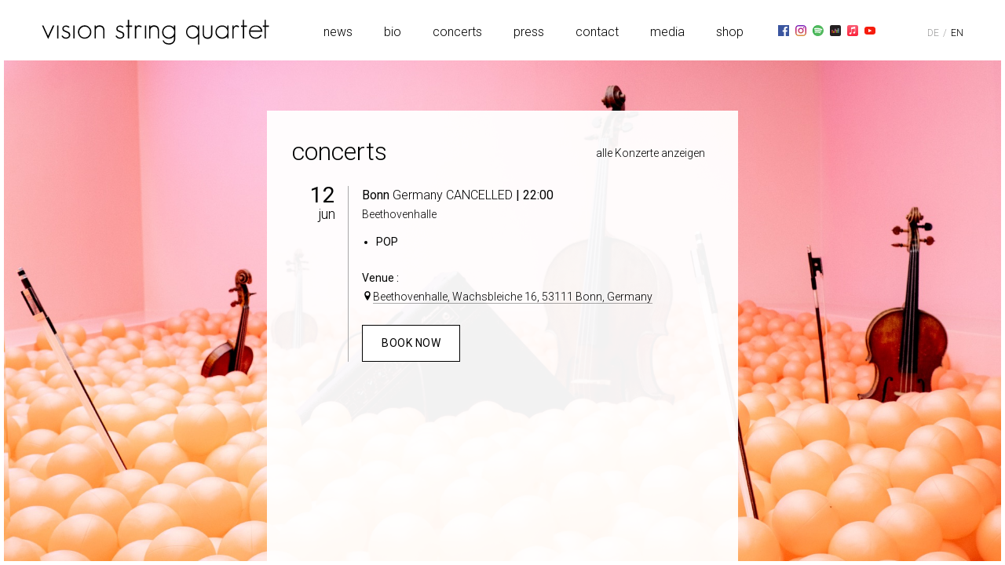

--- FILE ---
content_type: text/html; charset=utf-8
request_url: https://visionstringquartet.com/en/concerts/12.06.20-bonn/
body_size: 7239
content:
<!DOCTYPE HTML>
<html lang="EN">

<head>
    <title>12.06.20 bonn - vision string quartet</title>

    <meta charset="utf-8" />
    <meta name="description" content="Official Website of the vision string quartet." />
    <meta name="viewport" content="width=device-width, initial-scale=1, minimum-scale=1, maximum-scale=1, user-scalable=no, shrink-to-fit=no" />

    <!-- Facebook Open Graph Data -->
    <meta property="og:title" content="12.06.20 bonn - vision string quartet" />
    <meta name="facebook-domain-verification" content="w3iu85nxpzzqow9m0wj6tcn7s9o1oe" />

    <link rel="shortcut icon" href="/site/templates/assets/images/favicon.png" />
    <link rel='stylesheet' href='https://fonts.googleapis.com/css?family=Roboto:300,300italic,400,400italic|Special+Elite' />

            <link rel="stylesheet" href="/site/templates/assets/style.min.css?v=1705675290973" />
    </head>

<body class="no-js page-3044 event-detail">
    <script type="text/javascript">
        (function(b) {
            b.className = b.className.replace('no-js', 'js');
        })(document.body);
    </script>
    <div class="ios_body">
        <header class="header">

    <a class="header__logo" href="/en/">
        <h1 class="ir">vision string quartet</h1>
    </a>

    <nav class="header__nav">

        <ul class="nav" id="mainnav">
    <li class="nav__item">
            <a class="nav__link" href="/en/news/">News</a></li><li class="nav__item">
            <a class="nav__link" href="/en/bio/">Bio</a></li><li class="nav__item">
            <a class="nav__link" href="/en/concerts/">Concerts</a></li><li class="nav__item">
            <a class="nav__link" href="/en/press/">Press</a></li><li class="nav__item">
            <a class="nav__link" href="/en/contact/">Contact</a></li><li class="nav__item">
            <a class="nav__link" href="/en/media/">Media</a></li><li class="nav__item">
            <a class="nav__link" href="/en/shop/">Shop</a></li>    <li class="nav__marker"></li>
</ul>
        <div class="nav__item" id="social"><a class="nav__social" title="Facebook" 
            style="background: url(/site/assets/files/3663/facebook-svgrepo-com_3.svg)"
            href="https://www.facebook.com/VisionStringQuartet/" target="_blank" rel="noopener noreferrer"></a><a class="nav__social" title="Instagram" 
            style="background: url(/site/assets/files/3664/instagram-svgrepo-com.svg)"
            href="https://www.instagram.com/visionstringquartet/" target="_blank" rel="noopener noreferrer"></a><a class="nav__social" title="Spotify" 
            style="background: url(/site/assets/files/3665/spotify-svgrepo-com_2.svg)"
            href="https://open.spotify.com/artist/5XUCnlLlAKpXmhfHODFFyV" target="_blank" rel="noopener noreferrer"></a><a class="nav__social" title="Deezer" 
            style="background: url(/site/assets/files/3668/deezer-svgrepo-com.svg)"
            href="https://www.deezer.com/us/artist/86810572" target="_blank" rel="noopener noreferrer"></a><a class="nav__social" title="Apple Music" 
            style="background: url(/site/assets/files/3667/apple-music-svgrepo-com.svg)"
            href="https://music.apple.com/de/artist/vision-string-quartet/1499694839" target="_blank" rel="noopener noreferrer"></a><a class="nav__social" title="YouTube" 
            style="background: url(/site/assets/files/3710/youtube-svgrepo-com_7.svg)"
            href="https://youtube.com/user/visionstringquartet" target="_blank" rel="noopener noreferrer"></a><a class="nav__social" title="Thomastik Endorsement" 
            style="background: url(/site/assets/files/3801/logo_black_proudly_violet.webp)"
            href="https://www.thomastik-infeld.com/en/artists" target="_blank" rel="noopener noreferrer"></a></div>
        <div class="lang" id="lang">
            <a class="lang__item" href="/konzerte/12.06.20-bonn/" data-lang="DE" 
        data-roundtrip="true">DE</a><a class="lang__item lang__item--active" href="/en/concerts/12.06.20-bonn/" data-lang="EN" 
        data-roundtrip="true">EN</a>        </div>
    </nav>

    <div class="header__menu" id="mnav-toggle">menu</div>
</header>

<div class="nav__offscreen" data-module="mnav">
    <ul class="nav--mnav">
        <li class="nav__item--mnav">
            <a href="/konzerte/12.06.20-bonn/" class="nav__link" id="lang-mobile" data-roundtrip="true">
                <em style="text-transform:uppercase;">DE</em>
            </a>
        </li>
        <li class="nav__item--mnav nav__item--mnav--icon">
        </li>
    </ul>
</div>
<div class="nav__overlay" id="mnav-overlay"></div>
        <div class="pagewrap" id="pagewrap" data-module="page">
            <div class="page__site">
<div class="page">

	<div class="layer layer__inner layer--sledge layer--bottom js-layertabs-anchestor">

		<div class="layer__header">
			<strong class="layer__title">Concerts</strong>

			<div class="layer__tabs">

				<a href="/en/concerts/" class="layer__tabs__item layer__tabs__item--active" 
					data-roundtrip="true">alle Konzerte anzeigen</a>

				<div class="layer__tabs__marker"></div>
			</div>
		</div>

				<div class="layer__content scrollable" id="event-detail">
			<div class="foldlist__item" data-name="12.06.20-bonn">
    <article>
        
                <div class="date date--right">
            <div class="date__day">12</div>
            <div class="date__month">Jun</div>
        </div>

                <div class="foldlist__content foldlist__text--open">

            
                        <h2 class="foldlist__h2">

                                                    
                                            <p><strong>Bonn </strong>Germany CANCELLED</p>                    
                                            <strong>| 22:00</strong>
                    
                            </h2>

            
                                            
                                                    <div class="richtext distance-1-5">

                                                    <p style="margin-bottom: 0;">
                                Beethovenhalle                            </p>
                        
                        
                        <ul><li><strong>​POP</strong></li>
</ul>                    </div>
                
                                <div class="richtext distance-1-5">
                    <strong>
                         Venue                         :
                    </strong><br />

                    <i class="icon-location"></i><a href="https://goo.gl/maps/KNj1vppvMWTeg1Uh8" target="_blank">Beethovenhalle, Wachsbleiche 16, 53111 Bonn, Germany</a>                </div>

                                
                                                    <a class="button" href="https://www.bonnticket.de/my+beethoven+-+artemis+quartett+-+vision+string+quartet-ticket-3501/?evid=1989124&pageid=3501" target="_blank">
                         Book Now                                             </a>
                
                                
                                </div>
    </article>
</div>		</div>

		
	</div> 
	<div class="page__bg page__bg--default" data-module="lazybg"></div>

</div>
</div></div></div><script>
	var APP = {
		rootLocation: '/'
	};
</script>
<script src="/site/templates/assets/app.min.js?v=1705675290973"></script>
</body>

</html>

--- FILE ---
content_type: text/css
request_url: https://visionstringquartet.com/site/templates/assets/style.min.css?v=1705675290973
body_size: 60577
content:
.glightbox-container{width:100%;height:100%;position:fixed;top:0;left:0;z-index:999999 !important;overflow:hidden;touch-action:none;-webkit-text-size-adjust:100%;-moz-text-size-adjust:100%;text-size-adjust:100%;-webkit-backface-visibility:hidden;backface-visibility:hidden;outline:0;overflow:hidden}.glightbox-container.inactive{display:none}.glightbox-container .gcontainer{position:relative;width:100%;height:100%;z-index:9999;overflow:hidden}.glightbox-container .gslider{transition:transform .4s ease;height:100%;left:0;top:0;width:100%;position:relative;overflow:hidden;display:flex !important;justify-content:center;align-items:center;transform:translate3d(0, 0, 0)}.glightbox-container .gslide{width:100%;position:absolute;opacity:1;-webkit-user-select:none;-moz-user-select:none;-ms-user-select:none;user-select:none;display:flex;align-items:center;justify-content:center;opacity:0}.glightbox-container .gslide.current{opacity:1;z-index:99999;position:relative}.glightbox-container .gslide.prev{opacity:1;z-index:9999}.glightbox-container .gslide-inner-content{width:100%}.glightbox-container .ginner-container{position:relative;width:100%;display:flex;justify-content:center;flex-direction:column;max-width:100%;margin:auto;height:100vh}.glightbox-container .ginner-container.gvideo-container{width:100%}.glightbox-container .ginner-container.desc-bottom,.glightbox-container .ginner-container.desc-top{flex-direction:column}.glightbox-container .ginner-container.desc-left,.glightbox-container .ginner-container.desc-right{max-width:100% !important}.gslide iframe,.gslide video{outline:0 !important;border:none;min-height:165px;-webkit-overflow-scrolling:touch;touch-action:auto}.gslide-image{align-items:center}.gslide-image img{max-height:100vh;display:block;padding:0;float:none;outline:0;border:none;-webkit-user-select:none;-moz-user-select:none;-ms-user-select:none;user-select:none;max-width:100vw;width:auto;height:auto;-o-object-fit:cover;object-fit:cover;touch-action:none;margin:auto;min-width:200px}.desc-bottom .gslide-image img,.desc-top .gslide-image img{width:auto}.desc-left .gslide-image img,.desc-right .gslide-image img{width:auto;max-width:100%}.gslide-image img.zoomable{position:relative}.gslide-image img.dragging{cursor:grabbing !important;transition:none}.gslide-video{position:relative;max-width:100vh;width:100% !important}.gslide-video .gvideo-wrapper{width:100%;margin:auto}.gslide-video::before{content:'';display:block;position:absolute;width:100%;height:100%;background:rgba(255,0,0,0.34);display:none}.gslide-video.playing::before{display:none}.gslide-video.fullscreen{max-width:100% !important;min-width:100%;height:75vh}.gslide-video.fullscreen video{max-width:100% !important;width:100% !important}.gslide-inline{background:#fff;text-align:left;max-height:calc(100vh - 40px);overflow:auto;max-width:100%}.gslide-inline .ginlined-content{padding:20px;width:100%}.gslide-inline .dragging{cursor:grabbing !important;transition:none}.ginlined-content{overflow:auto;display:block !important;opacity:1}.gslide-external{display:flex;width:100%;min-width:100%;background:#fff;padding:0;overflow:auto;max-height:75vh;height:100%}.gslide-media{display:flex;width:auto}.zoomed .gslide-media{box-shadow:none !important}.desc-bottom .gslide-media,.desc-top .gslide-media{margin:0 auto;flex-direction:column}.gslide-description{position:relative;flex:1 0 100%}.gslide-description.description-left,.gslide-description.description-right{max-width:100%}.gslide-description.description-bottom,.gslide-description.description-top{margin:0 auto;width:100%}.gslide-description p{margin-bottom:12px}.gslide-description p:last-child{margin-bottom:0}.zoomed .gslide-description{display:none}.glightbox-button-hidden{display:none}.glightbox-mobile .glightbox-container .gslide-description{height:auto !important;width:100%;background:0 0;position:absolute;bottom:15px;padding:19px 11px;max-width:100vw !important;order:2 !important;max-height:78vh;overflow:auto !important;background:linear-gradient(to bottom, rgba(0,0,0,0) 0, rgba(0,0,0,0.75) 100%);transition:opacity .3s linear;padding-bottom:50px}.glightbox-mobile .glightbox-container .gslide-title{color:#fff;font-size:1em}.glightbox-mobile .glightbox-container .gslide-desc{color:#a1a1a1}.glightbox-mobile .glightbox-container .gslide-desc a{color:#fff;font-weight:700}.glightbox-mobile .glightbox-container .gslide-desc *{color:inherit}.glightbox-mobile .glightbox-container .gslide-desc string{color:#fff}.glightbox-mobile .glightbox-container .gslide-desc .desc-more{color:#fff;opacity:.4}.gdesc-open .gslide-media{transition:opacity .5s ease;opacity:.4}.gdesc-open .gdesc-inner{padding-bottom:30px}.gdesc-closed .gslide-media{transition:opacity .5s ease;opacity:1}.greset{transition:all .3s ease}.gabsolute{position:absolute}.grelative{position:relative}.glightbox-desc{display:none !important}.glightbox-open{overflow:hidden}.gloader{height:25px;width:25px;animation:lightboxLoader .8s infinite linear;border:2px solid #fff;border-right-color:transparent;border-radius:50%;position:absolute;display:block;z-index:9999;left:0;right:0;margin:0 auto;top:47%}.goverlay{width:100%;height:calc(100vh + 1px);position:fixed;top:-1px;left:0;background:#000;will-change:opacity}.glightbox-mobile .goverlay{background:#000}.gclose,.gnext,.gprev{z-index:99999;cursor:pointer;width:26px;height:44px;border:none;display:flex;justify-content:center;align-items:center;flex-direction:column}.gclose svg,.gnext svg,.gprev svg{display:block;width:25px;height:auto;margin:0;padding:0}.gclose.disabled,.gnext.disabled,.gprev.disabled{opacity:.1}.gclose .garrow,.gnext .garrow,.gprev .garrow{stroke:#fff}.gbtn.focused{outline:2px solid #0f3d81}iframe.wait-autoplay{opacity:0}.glightbox-closing .gclose,.glightbox-closing .gnext,.glightbox-closing .gprev{opacity:0 !important}.glightbox-clean .gslide-description{background:#fff}.glightbox-clean .gdesc-inner{padding:22px 20px}.glightbox-clean .gslide-title{font-size:1em;font-weight:400;font-family:arial;color:#000;margin-bottom:19px;line-height:1.4em}.glightbox-clean .gslide-desc{font-size:.86em;margin-bottom:0;font-family:arial;line-height:1.4em}.glightbox-clean .gslide-video{background:#000}.glightbox-clean .gclose,.glightbox-clean .gnext,.glightbox-clean .gprev{background-color:rgba(0,0,0,0.75);border-radius:4px}.glightbox-clean .gclose path,.glightbox-clean .gnext path,.glightbox-clean .gprev path{fill:#fff}.glightbox-clean .gprev{position:absolute;top:-100%;left:30px;width:40px;height:50px}.glightbox-clean .gnext{position:absolute;top:-100%;right:30px;width:40px;height:50px}.glightbox-clean .gclose{width:35px;height:35px;top:15px;right:10px;position:absolute}.glightbox-clean .gclose svg{width:18px;height:auto}.glightbox-clean .gclose:hover{opacity:1}.gfadeIn{animation:gfadeIn .5s ease}.gfadeOut{animation:gfadeOut .5s ease}.gslideOutLeft{animation:gslideOutLeft .3s ease}.gslideInLeft{animation:gslideInLeft .3s ease}.gslideOutRight{animation:gslideOutRight .3s ease}.gslideInRight{animation:gslideInRight .3s ease}.gzoomIn{animation:gzoomIn .5s ease}.gzoomOut{animation:gzoomOut .5s ease}@keyframes lightboxLoader{0%{transform:rotate(0)}100%{transform:rotate(360deg)}}@keyframes gfadeIn{from{opacity:0}to{opacity:1}}@keyframes gfadeOut{from{opacity:1}to{opacity:0}}@keyframes gslideInLeft{from{opacity:0;transform:translate3d(-60%, 0, 0)}to{visibility:visible;transform:translate3d(0, 0, 0);opacity:1}}@keyframes gslideOutLeft{from{opacity:1;visibility:visible;transform:translate3d(0, 0, 0)}to{transform:translate3d(-60%, 0, 0);opacity:0;visibility:hidden}}@keyframes gslideInRight{from{opacity:0;visibility:visible;transform:translate3d(60%, 0, 0)}to{transform:translate3d(0, 0, 0);opacity:1}}@keyframes gslideOutRight{from{opacity:1;visibility:visible;transform:translate3d(0, 0, 0)}to{transform:translate3d(60%, 0, 0);opacity:0}}@keyframes gzoomIn{from{opacity:0;transform:scale3d(0.3, 0.3, 0.3)}to{opacity:1}}@keyframes gzoomOut{from{opacity:1}50%{opacity:0;transform:scale3d(0.3, 0.3, 0.3)}to{opacity:0}}@media (min-width: 769px){.glightbox-container .ginner-container{width:auto;height:auto;flex-direction:row}.glightbox-container .ginner-container.desc-top .gslide-description{order:0}.glightbox-container .ginner-container.desc-top .gslide-image,.glightbox-container .ginner-container.desc-top .gslide-image img{order:1}.glightbox-container .ginner-container.desc-left .gslide-description{order:0}.glightbox-container .ginner-container.desc-left .gslide-image{order:1}.gslide-image img{max-height:97vh;max-width:100%}.gslide-image img.zoomable{cursor:zoom-in}.zoomed .gslide-image img.zoomable{cursor:grab}.gslide-inline{max-height:95vh}.gslide-external{max-height:100vh}.gslide-description.description-left,.gslide-description.description-right{max-width:275px}.glightbox-open{height:auto}.goverlay{background:rgba(0,0,0,0.92)}.glightbox-clean .gslide-media{box-shadow:1px 2px 9px 0 rgba(0,0,0,0.65)}.glightbox-clean .description-left .gdesc-inner,.glightbox-clean .description-right .gdesc-inner{position:absolute;height:100%;overflow-y:auto}.glightbox-clean .gclose,.glightbox-clean .gnext,.glightbox-clean .gprev{background-color:rgba(0,0,0,0.32)}.glightbox-clean .gclose:hover,.glightbox-clean .gnext:hover,.glightbox-clean .gprev:hover{background-color:rgba(0,0,0,0.7)}.glightbox-clean .gprev{top:45%}.glightbox-clean .gnext{top:45%}}@media (min-width: 992px){.glightbox-clean .gclose{opacity:.7;right:20px}}@media screen and (max-height: 420px){.goverlay{background:#000}}

.glightbox-open{height:100%}.glightbox-mobile .goverlay{background:white}.goverlay{background:rgba(255,255,255,0.92)}.glightbox-clean .gslide-media{box-shadow:none}.gbtn path{fill:none !important}.glightbox-clean .gprev{left:20px}.glightbox-clean .gnext{right:20px}.glightbox-clean .gclose,.glightbox-clean .gnext,.glightbox-clean .gprev{background-color:rgba(255,255,255,0.86);transition:background-color 0.2s}.glightbox-clean .gclose:hover,.glightbox-clean .gnext:hover,.glightbox-clean .gprev:hover{background-color:rgba(255,255,255,0.8)}.glightbox-mobile .glightbox-clean .gslide-description{background:linear-gradient(to bottom, rgba(255,255,255,0) 0, rgba(255,255,255,0.75) 100%);padding:0.5rem 0;bottom:0}.glightbox-clean .gdesc-inner{padding:0.5rem}.glightbox-clean .gslide-title{font-size:0.875rem !important;font-family:inherit;margin:0;line-height:1.2;text-align:center;opacity:0.8;color:black !important}.gnext svg,.gprev svg{width:18px}.gclose::before,.gclose::after{width:1px;background-color:black;content:'';position:absolute;top:10%;height:80%;left:50%;margin:-1px 0 0 -1px}.gclose::before{transform:rotate(45deg)}.gclose::after{transform:rotate(-45deg)}.gslideOutLeft,.gslideInLeft,.gslideOutRight,.gslideInRight{animation-duration:0.5s}@keyframes gslideInLeft{from{opacity:0;transform:translate3d(-15%, 0, 0)}to{visibility:visible;transform:translate3d(0, 0, 0);opacity:1}}@keyframes gslideOutLeft{from{opacity:1;visibility:visible;transform:translate3d(0, 0, 0)}to{transform:translate3d(-15%, 0, 0);opacity:0;visibility:hidden}}@keyframes gslideInRight{from{opacity:0;visibility:visible;transform:translate3d(15%, 0, 0)}to{transform:translate3d(0, 0, 0);opacity:1}}@keyframes gslideOutRight{from{opacity:1;visibility:visible;transform:translate3d(0, 0, 0)}to{transform:translate3d(15%, 0, 0);opacity:0}}@keyframes gzoomIn{from{opacity:0;transform:scale3d(0.8, 0.8, 0.8)}to{opacity:1}}@keyframes gzoomOut{from{opacity:1}50%{opacity:0;transform:scale3d(0.8, 0.8, 0.8)}to{opacity:0}}

*,*:before,*:after{box-sizing:border-box}html,body,div,span,object,iframe,h1,h2,h3,h4,h5,h6,p,blockquote,pre,abbr,address,cite,code,del,dfn,em,img,ins,kbd,q,samp,small,strong,sub,sup,var,b,i,dl,dt,dd,ol,ul,li,fieldset,form,label,legend,table,caption,tbody,tfoot,thead,tr,th,td,article,aside,canvas,details,figcaption,figure,footer,header,hgroup,menu,nav,section,summary,time,mark,audio,video{margin:0;padding:0;border:0;outline:0;font-size:100%;vertical-align:baseline;background:transparent}body{font-size:100%;line-height:1.5}article,aside,details,figcaption,figure,footer,header,hgroup,menu,nav,section{display:block}ul,ol{list-style:none}blockquote,q{quotes:none}blockquote:before,blockquote:after,q:before,q:after{content:'';content:none}a{margin:0;padding:0;font-size:100%;vertical-align:baseline;background:transparent;text-decoration:none}ins{background-color:#ff9;color:#000;text-decoration:none}mark{background-color:#ff9;color:#000;font-style:italic}del{text-decoration:line-through}abbr[title],dfn[title]{border-bottom:1px dotted;cursor:help}table{border-collapse:collapse;border-spacing:0}hr{display:block;height:1px;border:0;border-top:1px solid #cccccc;margin:1em 0;padding:0}input,select{vertical-align:middle}img{display:block;max-width:100%;height:auto;-ms-interpolation-mode:bicubic}button{border:none;display:inline-block;background:none;font-family:inherit;font-size:inherit;font-weight:inherit;color:inherit}@font-face{font-family:'Akko Light';src:url("../fonts/akkopro-light-webfont.eot");src:url("../fonts/akkopro-light-webfont.eot?#iefix") format("embedded-opentype"),url("../fonts/akkopro-light-webfont.woff") format("woff"),url("../fonts/akkopro-light-webfont.ttf") format("truetype"),url("../fonts/akkopro-light-webfont.svg#akko_prolight") format("svg");font-weight:normal;font-style:normal}@font-face{font-family:'Akko Medium';src:url("../fonts/akkopro-medium-webfont.eot");src:url("../fonts/akkopro-medium-webfont.eot?#iefix") format("embedded-opentype"),url("../fonts/akkopro-medium-webfont.woff") format("woff"),url("../fonts/akkopro-medium-webfont.ttf") format("truetype"),url("../fonts/akkopro-medium-webfont.svg#akko_promedium") format("svg");font-weight:normal;font-style:normal}@font-face{font-family:'Akko Regular';src:url("../fonts/akkopro-regular-webfont.eot");src:url("../fonts/akkopro-regular-webfont.eot?#iefix") format("embedded-opentype"),url("../fonts/akkopro-regular-webfont.woff") format("woff"),url("../fonts/akkopro-regular-webfont.ttf") format("truetype"),url("../fonts/akkopro-regular-webfont.svg#akko_proregular") format("svg");font-weight:normal;font-style:normal}.icon-instagram{display:inline-block;width:.875rem;height:.875rem;background:url(./images/icon-instagram.svg)}.icon-external{display:inline-block;width:1em;height:1em;background:url(./images/icon-external.svg) left bottom no-repeat;background-size:9px 9px}.icon-location{display:inline-block;width:1em;height:1em;background:url(./images/icon-location.svg) center bottom no-repeat;background-size:12px 12px}.icon-headphones{display:inline-block;background-image:url(./images/icon-headphones.svg)}.icon-video{display:inline-block;background-image:url(./images/icon-video-white.svg)}.icon-play{display:inline-block;background-image:url(./images/icon-play.svg)}html{-webkit-text-size-adjust:100%}html,body{overflow:hidden;height:100%}body{font-family:'Roboto', sans-serif;font-weight:300;-webkit-font-smoothing:antialiased;-moz-osx-font-smoothing:grayscale;border:5px solid white}a{color:black}h1,h2,h3,h4,h5,h6,strong{font-weight:400}::-moz-selection{background:#00C4EE;color:white;text-shadow:none}::selection{background:#00C4EE;color:white;text-shadow:none}::-moz-selection{background:#00C4EE;color:white;text-shadow:none}.no-focus :focus{outline:0}.ir{display:block;text-indent:-999em;overflow:hidden;background-repeat:no-repeat;text-align:left;direction:ltr}.clearfix:after,.form:after,.form__row:after,.foldlist__item:after{content:" ";display:block;height:0;clear:both;overflow:hidden;visibility:hidden}.ratio-1-1{position:relative}.ratio-1-1::after{content:'';display:block;padding-bottom:100%}.locked,.locked *{pointer-events:none !important}.float-left{float:left}.float-right{float:right}.text-left{text-align:left}.text-center{text-align:center}.text-right{text-align:right}.hidden{visibility:hidden;position:absolute !important;clip:rect(1px, 1px, 1px, 1px)}.visuallyhidden{position:absolute;overflow:hidden;clip:rect(0 0 0 0);height:1px;width:1px;margin:-1px;padding:0;border:0}.edit{display:none}.ios_body{position:relative;width:100%;height:100%;overflow:hidden}.scrollable{overflow-y:scroll;-webkit-overflow-scrolling:touch;padding-right:1.5rem}.scrollable--ondemand{overflow-y:auto}.scrollable--onmobile{overflow-y:auto;overflow-x:hidden;-webkit-overflow-scrolling:touch}@media only screen and (min-width: 720px){.scrollable--onmobile{overflow:inherit}}@media only screen and (max-width: 719px){.scrollable--onmedium{overflow:inherit;-webkit-overflow-scrolling:inherit}}@media only screen and (max-width: 719px){.scrollable__inner{height:calc(100% + 1px)}}@media only screen and (max-width: 719px){.scrollable{margin-right:-1rem}}.small-hidden{display:none}.medium-visible,.large-visible{display:none}.distance-1{margin-bottom:0.5rem !important}.distance-1-5{margin-bottom:1.5rem !important}.loader{position:relative}.loader::before,.loader::after{content:'';position:absolute;right:-1.25em;top:50%;margin-top:-0.4em;width:0.8em;height:0.8em;border:1px solid #ccc;border-radius:50%}.loader::after{border-color:white;border-width:0 0 0 2px;animation:spin 2s infinite}.loader--centered::before,.loader--centered::after{left:50%;right:auto;margin:-0.75rem 0 0 -0.75rem;width:1.5rem;height:1.5rem;border-width:2px}.loader--centered::after{border-width:0 0 0 4px;margin:-0.8rem 0 0 -0.8rem;width:1.6rem;height:1.6rem}.lazy{opacity:1;transition:opacity 1s}.lazy--hidden{opacity:0;transition:opacity 0s}@media only screen and (min-width: 720px){.medium-hidden{display:none}.medium-visible{display:block}}@media only screen and (min-width: 920px){.large-hidden{display:none}.large-visible{display:block}}@keyframes fade-in{0%{opacity:0}100%{opacity:1}}@keyframes spin{0%{transform:rotate(0deg)}50%{transform:rotate(720deg)}75%{transform:rotate(360deg)}100%{transform:rotate(0deg)}}.richtext{color:black;font-size:.875rem;line-height:1.5rem}.richtext--initial p:first-of-type:first-letter{float:left;font-family:Georgia, sans-serif;font-weight:normal;font-size:3.25rem;line-height:3rem;padding-right:.375rem}.richtext--justify{text-align:justify}.richtext h1{color:black;font-size:2rem;font-weight:300;margin-bottom:1em}.richtext h2{color:black;font-size:1.125rem;margin-bottom:1em}.richtext h3{color:black;font-size:.875rem;margin-bottom:0.25rem}.richtext h4{color:black;font-size:.75rem;margin-bottom:1em}.richtext p+h2,.richtext p+h3,.richtext p+h4,.richtext ul+h2,.richtext ul+h3,.richtext ul+h4,.richtext ol+h2,.richtext ol+h3,.richtext ol+h4{padding-top:1em}.richtext p{margin-bottom:1em}.richtext ul,.richtext ol{line-height:1.4;padding-left:1.3em;margin:1em 0}.richtext ul{list-style:disc outside}.richtext ol{list-style:decimal outside}.richtext li{margin-bottom:1em}.richtext a{border-bottom:1px solid rgba(0,0,0,0.33);transition:border-color 0.2s}.richtext a:hover{border-color:#000;transition:border-color 0.4s}.richtext img{max-width:100%}.richtext img.align_right{float:right;margin:0 0 0.5rem 1.5rem;max-width:40%}.richtext img.align_left{float:left;margin:0 1.5rem 0.5rem 0;max-width:40%}.richtext .span_red{color:#dd0303}.richtext .span_highlight{background:rgba(0,0,0,0.1);background:rgba(255,164,164,0.67);padding:0.25rem}.richtext hr{clear:both;opacity:0;margin:1rem 0}.richtext__large{font-size:1.125rem}.p{margin-bottom:1em}.align_center{margin:0 auto 1rem;max-width:100%}.break_all{word-break:break-all}.header{position:absolute;top:0;left:0;width:100%;background:white;border-bottom:1px solid #ccc;z-index:10;opacity:1;transform:translateY(0%);transition:transform 0.66s, opacity 0.66s;transition-timing-function:cubic-bezier(0.645, 0.045, 0.355, 1);height:3.25rem;padding:1rem}@media only screen and (min-width: 720px){.header{border:none}}@media only screen and (min-width: 920px){.header{height:4.5rem;padding:1.25rem 3rem}}.header--hidden{opacity:0;transform:translateY(-100%);transition:transform 0s, opacity 0s}.header__logo{font-size:1.25rem;background:url(./images/logo_visionstringquartet.svg) no-repeat;background-size:contain;float:left;width:11.32812rem;height:1.25rem}@media only screen and (min-width: 920px){.header__logo{width:18.125rem;height:2rem}}.header__nav{width:100%;padding-left:20rem;text-align:right;line-height:2rem;display:none}@media only screen and (min-width: 920px){.header__nav{display:block}}.header__menu{cursor:pointer;position:absolute;right:1rem;top:50%;margin-top:-0.75rem}@media only screen and (min-width: 920px){.header__menu{display:none}}.lang{display:inline-block;font-size:.75rem}.lang__item{color:#9f9e9e}.lang__item:first-child:after{content:' / ';color:#9f9e9e;margin:0 2px}.lang__item--active{color:black}.nav{position:relative;display:inline-block}.nav--mnav{list-style:none;padding:0.5rem 1rem}.nav__offscreen{position:absolute;z-index:9;left:0;top:0;background:black;width:100%;text-align:center;overflow-y:auto;visibility:hidden;-webkit-overflow-scrolling:touch;transition:transform 0.4s, top 0s 0.4s, visibility 0s 0.2s;transform:translateY(-100%)}@media only screen and (orientation: landscape){.nav__offscreen{left:100%;width:33%;bottom:0;text-align:left;transform:translateX(0%)}}.nav__offscreen--open{visibility:visible;top:3.25rem;transition:transform 0.4s, top 0s, visibility 0s 0s;transform:translateY(0%)}@media only screen and (orientation: landscape){.nav__offscreen--open{transform:translateX(-100%)}}@media only screen and (min-width: 920px){.nav__offscreen{display:none}}.nav__offscreen__outer{position:absolute;left:0;right:0;top:0;bottom:0;z-index:9;overflow:hidden;pointer-events:none}.nav__overlay{position:absolute;left:0;right:0;top:0;bottom:0;z-index:8;background:rgba(255,255,255,0.66);opacity:0;visibility:hidden;transition:opacity 0.4s, visibility 0s 0.4s}.nav__overlay--visible{opacity:1;visibility:visible;transition:opacity 0.4s, visibility 0.4s}.nav__item{display:inline-block;margin-right:2rem}@media only screen and (min-width: 1280px){.nav__item{margin-right:2.5rem}}.nav__item:last-of-type{margin-right:0}.nav__item--mnav{border-bottom:1px solid #333;padding:0 0.5rem}.nav__item--mnav:last-of-type{border-bottom:0}@media only screen and (orientation: landscape){.nav__item--mnav--icon{padding-left:1.5rem}}.nav__item--mnav .nav__link{display:inline-block;color:#eee;padding:0.5rem 1rem}.nav__link{text-transform:lowercase}.nav__social{display:inline-block;width:.875rem;height:.875rem;background:center no-repeat}@media only screen and (max-width: 719px){.nav__social{margin:0.75rem 1rem 0.5rem;filter:invert(1)}}@media only screen and (min-width: 720px){.nav__social{margin-left:0.5rem}.nav__social:first-child{margin-left:0}}.nav__marker{position:absolute;z-index:1;opacity:1;left:0;bottom:0;height:1px;background:rgba(0,0,0,0.25);animation:fade-in 0.5s;transition:transform, width, opacity;transition-duration:0.75s;transition-timing-function:cubic-bezier(0.645, 0.045, 0.355, 1);transform:translateX(0)}.home--teaser{position:relative;height:200px;padding:20px;margin-bottom:30px;border:1px solid white;border-width:0 1px;background:#B00059}.home--teaser:last-child{margin-bottom:0}.home--teaser--headline{color:white;text-transform:uppercase;font-size:rem-calc(21);margin-bottom:2em}.home--teaser--text{color:white;font-size:rem-calc(15)}.home--teaser--link{position:absolute;right:20px;bottom:20px;font-size:rem-calc(24);color:white;transition:0.2s}.home--teaser--link:hover,.home--teaser a:hover .home--teaser--link{padding-left:5px;transform:translateX(5px)}.home--madeby{padding-bottom:8px;border-bottom:1px solid #ECEEEF}.home--madeby--headline{background:black;color:white;font-size:rem-calc(15);line-height:40px;text-align:center}.home--madeby--list{display:table;width:100%;background:#ECEEEF;padding:15px 0}.home--madeby--list ul{display:table-row}.home--madeby--list li{display:table-cell;text-align:center;vertical-align:middle}.home--madeby--list img{display:inline}@media only screen and (min-width: 720px){.home--teaser{float:left;width:33.3%;margin-bottom:0}}.imgcross{position:fixed;left:0;right:0;top:52px;padding-top:66.66667%;overflow:hidden;z-index:0}@media only screen and (min-width: 920px){.imgcross{padding-top:0;height:100%}}@media only screen and (min-width: 640px) and (orientation: landscape){.imgcross{top:0}.imgcross.loader::before,.imgcross.loader::after{top:66%}}.imgcross__bg{transition:opacity 2s, visibility 2s}.imgcross__bg--hidden{opacity:0;visibility:hidden;transition:opacity 0s, visibility 0s}.imgcross__mask{position:absolute;top:0;bottom:0;width:100%;overflow:hidden}.imgcross__mask--lower{right:0}.imgcross__mask--upper{left:0;border-right:1px solid rgba(255,255,255,0.5)}@media only screen and (min-width: 720px){.imgcross__mask--upper{border-right:1px solid rgba(255,255,255,0);animation:upper-in 2s 2s forwards}}.imgcross__image{position:absolute;top:0;left:0;width:100%;bottom:0;background-position:center;background-size:cover}.imgcross__image--upper{left:auto;right:0}.imgcross__hover{position:absolute;left:0;top:0;bottom:0;width:100%;z-index:10}.imgcross__hover--intro{cursor:pointer}.imgcross__handle{position:absolute;left:0;bottom:3rem;width:1.5rem;height:1.5rem;background:url(./images/draghandle.svg) center no-repeat;background-size:contain;transform:translateX(-50%);opacity:0;transition:opacity 1s}@media only screen and (min-width: 640px) and (orientation: landscape){.imgcross__handle{display:none}}.imgcross__title{position:absolute;left:0;top:0;width:100%;height:100%;background:url(./images/logo_black.svg) center no-repeat;background-size:50%;opacity:1;transition:opacity 6s}.imgcross__title--white{background-image:url(./images/logo_white.svg)}.imgcross__title--hidden{opacity:0;transition:opacity 1s}@keyframes upper-in{0%{border-color:rgba(255,255,255,0)}100%{border-color:rgba(255,255,255,0.5)}}.pagewrap{height:100%;transition:transform 0.4s;transform:translateY(0%) translateX(0%)}.pagewrap--offscreen{transform:translateY(16%)}@media only screen and (orientation: landscape){.pagewrap--offscreen{transform:translateX(-12%)}}.page{position:absolute;left:0;top:0;width:100%;height:100%;z-index:0}.page--grey{background:#fafafa}.page--scrollable{height:auto;bottom:0;overflow-y:auto;padding-right:1.5rem;overflow-y:scroll;-webkit-overflow-scrolling:touch}@media only screen and (max-width: 719px){.page--scrollable{padding-top:1rem;padding-right:0}}.page--subdiv{padding-top:2rem;background:white}@media only screen and (min-width: 720px){.page--subdiv{padding-top:4rem;border-top:1px solid rgba(0,0,0,0.2)}}.page--out-to-top,.page--out-to-bottom,.page--in-to-top,.page--in-to-bottom,.page--out-to-left,.page--out-to-right,.page--in-to-left,.page--in-to-right,.page--out-to-top-third,.page--in-to-bottom-third{animation-duration:1.25s;animation-timing-function:cubic-bezier(0.34, 0.025, 0.315, 1.005)}.page--fast{animation-duration:0.75s}.page--in-to-left-simple,.page--in-to-right-simple,.page--out-to-left-simple,.page--out-to-right-simple{animation-duration:0.75s;animation-timing-function:cubic-bezier(0.645, 0.045, 0.355, 1)}.page--out-to-bottom{animation-name:page-out-to-bottom}.page--out-to-top{animation-name:page-out-to-top}.page--in-to-top{animation-name:page-in-to-top}.page--in-to-bottom{animation-name:page-in-to-bottom}.page--out-to-top-third{animation-name:page-out-to-top-third}.page--in-to-bottom-third{animation-name:page-in-to-bottom-third}.page--out-to-left{animation-name:page-out-to-left}.page--out-to-right{animation-name:page-out-to-right}.page--in-to-left{animation-name:page-in-to-left}.page--in-to-right{animation-name:page-in-to-right}.page--in-to-left-simple{animation-name:page-in-to-left-simple}.page--in-to-right-simple{animation-name:page-in-to-right-simple}.page--out-to-left-simple{animation-name:page-out-to-left-simple}.page--out-to-right-simple{animation-name:page-out-to-right-simple}.page__site{position:absolute;left:0;bottom:0;width:100%;top:3.25rem}.page__site--full{top:0}@media only screen and (min-width: 920px){.page__site{top:4.5rem}.page__site--full{top:0}}.page__3d{position:absolute;left:0;right:0;top:0;bottom:0;z-index:1;perspective:600px}@media only screen and (min-width: 720px){.page__3d{perspective:900px}}@media only screen and (min-width: 920px){.page__3d{perspective:1000px}}.page__subdiv-inner{position:relative;height:100%;padding-top:1rem}@media only screen and (max-width: 719px){.page__subdiv-inner{margin:0 1rem}}.page__content{width:100%;max-width:37.5rem;margin:0 auto}.page__vita{position:relative;width:100%;height:66%;overflow:hidden;background:center no-repeat;background-size:cover}@media only screen and (min-width: 920px){.page__vita{height:100%}}@media only screen and (orientation: landscape){.page__vita{height:100%}}.page__vita__title{position:absolute;left:0;top:0;width:100%;height:100%;background:url(./images/logo_white.svg) 50% 60% no-repeat;background-size:85%;z-index:1}@media only screen and (min-width: 720px){.page__vita__title{background-size:55%}}.page__vita__teaser{padding:1rem}@media only screen and (min-width: 920px){.page__vita__teaser{display:none}}@media only screen and (orientation: landscape){.page__vita__teaser{display:none}}.page__vita__teaser::after{content:'';position:absolute;top:66%;bottom:0;left:0;right:0;background:linear-gradient(to bottom, rgba(255,255,255,0) 0%, #fff 75%)}.page__vita__content{position:absolute;top:1rem;bottom:1rem;left:50%;width:100%;max-width:inherit;transform:translateX(-50%)}@media only screen and (min-width: 1280px){.page__vita__content{bottom:3rem}}.layer__tabs+.page__vita__content{top:5rem}.page__bg{position:absolute;top:0;left:0;width:100%;height:100%;background:center no-repeat;background-size:cover;z-index:0}@media only screen and (max-width: 719px){.page__bg:not(.page__bg--mimg){background-image:none !important}}.page__bg--default{background-image:url(./images/1920x1200_default.jpg)}@media only screen and (min-width: 920px){.page__bg.page__bg--default-large{background-image:url(./images/1920x1200_default.jpg)}}.page__up,.page__down{position:absolute;cursor:pointer;width:2.25rem;height:1.375rem;left:50%;top:4rem;margin-left:-1.75rem;border:0;background:url(./images/arrow_up.svg) center no-repeat;background-size:32px;z-index:11;opacity:0.5;transform:translateY(4px);transition:opacity 0.2s, transform 0.2s}.page__up:hover,.page__down:hover{transform:translateY(0);opacity:1}.page__up:active,.page__down:active{transform:scale(0.8) !important}@media only screen and (min-width: 720px){.page__up,.page__down{width:3.5rem;height:2.25rem;background-size:40px}}.page__up{top:0.5rem}@media only screen and (orientation: landscape){.page__up{top:0}}@media only screen and (min-width: 720px){.page__up{top:1rem}}.page__down{top:auto;bottom:2rem;background-image:url(./images/arrow_down.svg);transform:translateY(4px) translateZ(0)}.page__down:hover{transform:translateY(0) translateZ(0);opacity:1}.page__down--vita{width:3.5rem;height:2rem;margin-left:-1.75rem;background-size:auto 24px;background-image:url(./images/arrow_down.svg);opacity:1}@media only screen and (min-width: 720px){.page__down--vita{width:5rem;height:3rem;margin-left:-2.5rem;background-size:auto 32px}}@media only screen and (min-width: 920px){.page__down--vita{width:7rem;height:4rem;background-image:url(./images/arrow_down_white.svg);background-size:auto 48px}}@media only screen and (orientation: landscape){.page__down--vita{bottom:1rem;background-image:url(./images/arrow_down_white.svg)}}@keyframes page-out-to-top{0%{transform:translateY(0%)}100%{transform:translateY(-100%)}}@keyframes page-out-to-bottom{0%{transform:translateY(0%)}100%{transform:translateY(100%)}}@keyframes page-in-to-top{0%{transform:translateY(100%)}100%{transform:translateY(0%)}}@keyframes page-in-to-bottom{0%{transform:translateY(-100%)}100%{transform:translateY(0%)}}@keyframes page-out-to-left{0%{transform:translateX(0%) scale(1)}25%{transform:translateX(5%) scale(0.85)}75%{transform:translateX(-100%) scale(0.85)}100%{transform:translateX(-100%) scale(1)}}@keyframes page-out-to-right{0%{transform:translateX(0%) scale(1)}25%{transform:translateX(0%) scale(0.85)}75%{transform:translateX(100%) scale(0.85)}100%{transform:translateX(100%) scale(1)}}@keyframes page-in-to-left{0%{opacity:0;transform:translateX(100%) scale(1)}25%{opacity:1;transform:translateX(100%) scale(0.85)}75%{opacity:1;transform:translateX(0%) scale(0.85)}100%{opacity:1;transform:translateX(0%) scale(1)}}@keyframes page-in-to-right{0%{opacity:0;transform:translateX(-100%) scale(1)}25%{opacity:1;transform:translateX(-100%) scale(0.85)}75%{opacity:1;transform:translateX(0%) scale(0.85)}100%{opacity:1;transform:translateX(0%) scale(1)}}@keyframes page-out-to-top-third{0%{transform:translateY(0%)}100%{transform:translateY(-33%)}}@keyframes page-in-to-bottom-third{0%{transform:translateY(-33%)}100%{transform:translateY(0%)}}@keyframes page-out-to-left-simple{0%{opacity:1;transform:scale(1) translateX(0%) translateZ(0) rotateY(0)}100%{opacity:0;transform:scale(1) translateX(-66%) translateZ(-400px)}}@keyframes page-in-to-right-simple{0%{opacity:0;transform:scale(1) translateX(-66%) translateZ(-400px)}100%{opacity:1;transform:scale(1) translateX(0%) translateZ(0) rotateY(0)}}@keyframes page-out-to-right-simple{0%{opacity:1;transform:scale(1) translateX(0%) translateZ(0) rotateY(0)}100%{opacity:0;transform:scale(1) translateX(66%) translateZ(-400px)}}@keyframes page-in-to-left-simple{0%{opacity:0;transform:scale(1) translateX(66%) translateZ(-400px)}100%{opacity:1;transform:scale(1) translateX(0%) translateZ(0) rotateY(0)}}.flip{position:relative;transform-style:preserve-3d;z-index:10}.flip--flip-forth{animation:flip-forth 0.33s 1}.flip--flip-back{animation:flip-back 0.33s 1}.flip--flipped>.flip__item{transform:rotateY(180deg) translateZ(0);transition:none !important}.flip--flipped>.flip__backside{display:block;transform:rotateY(0) translateZ(0)}.flip__item{-webkit-backface-visibility:hidden;backface-visibility:hidden;transform:rotateY(0deg) translateZ(0)}@media only screen and (max-width: 719px){.flip--flipped .flip__item.flip__full.flip__backside{position:relative;width:auto;height:auto}.flip--flipped .flip__item.flip__full:not(.flip__backside){position:absolute;left:0;top:0;width:100%;height:100%}}.flip__backside{position:absolute;left:0;top:0;width:100%;height:100%;transform:rotateY(180deg) translateZ(0);pointer-events:none;display:none}.flip--flipped .flip__backside{pointer-events:auto;display:block}.flip--flip-forth .flip__backside,.flip--flip-back .flip__backside{display:block}@keyframes flip-forth{0%{transform:perspective(700px) rotateY(0deg) translateZ(0)}100%{transform:perspective(700px) rotateY(180deg) translateZ(0)}}@keyframes flip-back{0%{transform:perspective(700px) rotateY(180deg) translateZ(0)}100%{transform:perspective(700px) rotateY(0deg) translateZ(0)}}.form{clear:both}.form--shake{animation:form-shake 0.66s 1}.form__half{float:left;width:50%;padding-right:.5rem}.form__half:nth-child(2){padding-right:0;padding-left:.5rem}.form__input,.form__textarea{padding:.75rem;margin-bottom:1.25rem;border:none;width:100%;background:rgba(0,0,0,0.07);font-family:'Roboto', sans-serif;font-size:.875rem;font-weight:400;color:black}.form__input::-webkit-input-placeholder,.form__textarea::-webkit-input-placeholder{font-weight:300}.form__input::-moz-placeholder,.form__textarea::-moz-placeholder{font-weight:300}.form__input:-ms-input-placeholder,.form__textarea:-ms-input-placeholder{font-weight:300}.form__input:-moz-placeholder,.form__textarea:-moz-placeholder{font-weight:300}.form__invalid{color:#800000}.form__invalid::-webkit-input-placeholder{color:#800000}.form__invalid::-moz-placeholder{color:#800000}.form__invalid:-ms-input-placeholder{color:#800000}.form__invalid:-moz-placeholder{color:#800000}.form__textarea{resize:none}@media only screen and (min-width: 920px){.form__textarea{min-height:12.125rem}}.form__feedback{display:none}.button{display:inline-block;cursor:pointer;font-size:.875rem;font-weight:400;text-transform:uppercase;text-align:center;letter-spacing:0.5px;border:1px solid black;background:white;padding:.75rem 1.5rem;transition:transform 0.2s}.button--slick,.button--light,.button--imprint{background:rgba(255,255,255,0.95);border:none;padding:1rem 2rem;text-transform:lowercase;font-weight:300}.button--imprint{color:#999;border:1px solid #eee;padding:.75rem 1.5rem;margin:0 auto}.button--light{border:1px solid #999}.button--success{color:#006D80;border-color:#006D80;text-align:center;padding:.75rem .25rem}.button--sold-out{cursor:default;color:#444;border-color:rgba(0,0,0,0.33);background:none;padding:0.5rem 1.5rem;pointer-events:none}.button--small{font-size:11px;padding:0.25rem 0.5rem;background:rgba(0,0,0,0.1);border:none}.button:active{transform:scale(0.95)}.button.loader::before,.button.loader::after{content:'';position:absolute;right:1rem}@keyframes form-shake{0%,100%{transform:perspective(700px) rotateY(0)}25%,75%{transform:perspective(700px) rotateY(12deg)}50%{transform:perspective(700px) rotateY(-12deg)}}.contact{transition:padding 0.66s}.contact--top{margin-bottom:2px}@media only screen and (min-width: 720px){.contact--top{max-height:60vh;overflow:auto}}@media only screen and (min-width: 920px){.contact--top{max-height:70vh}}.contact--top:not(.contact--open){padding-top:0 !important;padding-bottom:0 !important}.contact--bottom:not(.contact--open){padding-top:1rem !important;padding-bottom:1rem !important}.contact--open .contact__toggle{height:0;border:0;padding-top:0;padding-bottom:0}.contact--open .contact__content{height:auto;opacity:1}.contact__toggle{cursor:pointer;text-align:center;font-size:.875rem;transition:height 0.66s, padding 0.66s;height:21px;overflow:hidden}@media only screen and (max-width: 719px){.contact__toggle{display:inline-block;cursor:pointer;height:47px;text-align:center;border:1px solid black;background:white;padding:.75rem 1.5rem}}.contact__toggle__outer{text-align:center}.contact__content{overflow:hidden;height:0;opacity:0;transition:height 1s, opacity 0.33s}.contact__content--measure{position:absolute;visibility:hidden;height:auto !important;left:1rem;right:1rem}@media only screen and (min-width: 720px){.contact__content--measure{left:1.5rem;right:1.5rem}}@media only screen and (min-width: 1280px){.contact__content--measure{left:2rem;right:2rem}}.contact__imprint{text-align:center}@media only screen and (min-width: 720px){.contact__imprint{background:none !important;padding:1rem 0 0}}.press__quotes{position:absolute;width:100%;height:100%;left:0;top:0;opacity:1;z-index:10;transform-style:preserve-3d;transition:opacity 1s;animation:quotes-idle-2 6s infinite}.press__quotes--hidden{opacity:0;transition:opacity 0s}.press__arrow{opacity:1}.press__dots{display:block;position:absolute;left:0;bottom:0;width:100%;padding:2.5rem 0 1.25rem;background:linear-gradient(to bottom, rgba(0,0,0,0) 0%, rgba(0,0,0,0.66) 100%);text-align:center;z-index:11}.press__dot{cursor:pointer;display:inline-block;width:1rem;height:1rem;margin:0 0.25rem;border:1px solid rgba(255,255,255,0.9);border-radius:50%;transition:border 0.2s, background 0.2s}.press__dot:hover{border-color:rgba(255,255,255,0);background:rgba(255,255,255,0.33)}.press__dot:active{background:#fff}.press__dot--active{background:rgba(255,255,255,0.8) !important;cursor:default}.quote{font-family:"Special Elite", "Courier New", Courier, monospace;font-size:.75rem;padding:1rem 0;border-bottom:1px solid #efefef;position:relative;width:20rem;position:absolute;top:0;left:0;padding:1rem;background:rgba(255,255,255,0.9);border-bottom:none;-webkit-backface-visibility:hidden;backface-visibility:hidden;transform:translateX(-50%) translateY(-50%) rotateX(0deg) translateZ(10px);transform-style:preserve-3d;transition:transform 0.66s}@media only screen and (min-width: 720px){.quote{width:22.5rem;font-size:.875rem}}.quote--in{transition-duration:0s;transform:translateX(-50%) translateY(-50%) rotateX(180deg) translateZ(10px)}.quote--out{transform:translateX(-50%) translateY(-50%) rotateX(-180deg) translateZ(10px)}.quote__l,.quote__r,.quote__b,.quote__t{display:block;position:absolute;left:0;top:0;width:100%;height:20px;background:rgba(224,224,224,0.9);transform-origin:top left;transition:opacity 0.11s 0.16s}.quote--in .quote__l,.quote--out .quote__l,.quote--in .quote__r,.quote--out .quote__r,.quote--in .quote__b,.quote--out .quote__b,.quote--in .quote__t,.quote--out .quote__t{opacity:0}.quote__l,.quote__r{height:100%;width:20px}.quote__r,.quote__b{left:auto;top:auto;right:0;bottom:0;transform-origin:bottom right}.quote__l{transform:rotateY(90deg) translateX(-1px)}.quote__r{transform:rotateY(-90deg) translateX(1px)}.quote__t{transform:rotateX(-90deg) translateY(-1px)}.quote__b{transform:rotateX(90deg) translateY(1px)}.quote__group{position:absolute;width:1px;height:1px;transform-style:preserve-3d}.quote__group:nth-child(1){top:22%;left:50%;transform:rotateY(15deg) rotateX(5deg)}.quote__group:nth-child(2){top:55%;right:50%;transform:rotateY(-15deg) rotateX(5deg)}@media only screen and (max-width: 812px) and (orientation: landscape){.quote__group:nth-child(1){top:40%;left:50%;transform:rotateY(15deg) rotateX(5deg)}}@media only screen and (min-width: 720px){.quote__group:nth-child(1){top:20%;left:40%;transform:rotateY(25deg) rotateX(5deg)}.quote__group:nth-child(2){top:38%;right:40%;transform:rotateY(-25deg) rotateX(5deg)}.quote__group:nth-child(3){top:58%;left:40%;transform:rotateY(35deg) rotateX(15deg)}}@media only screen and (min-width: 819px) and (max-width: 919px) and (orientation: landscape){.quote__group:nth-child(1){top:40%;left:50%;transform:rotateY(15deg) rotateX(5deg)}}@media only screen and (min-width: 920px){.quote__group:nth-child(1){top:25%;left:30%;transform:rotateY(25deg) rotateX(5deg)}.quote__group:nth-child(2){top:25%;right:30%;transform:rotateY(-25deg) rotateX(5deg)}.quote__group:nth-child(3){top:55%;left:30%;transform:rotateY(35deg) rotateX(15deg)}.quote__group:nth-child(4){top:55%;right:30%;transform:rotateY(-35deg) rotateX(15deg)}}.quote__text{position:relative;font-weight:400;line-height:1.25rem;margin-bottom:0.5rem}@media only screen and (max-width: 719px){.quote__text--shrink{font-size:.625rem;line-height:.875rem}}.quote__author{display:block;font-family:'Roboto', sans-serif;font-style:italic}@media only screen and (max-width: 719px){.quote__author{font-size:.75rem}}@keyframes quotes-idle-2{0%{transform:translateY(0) rotateY(-2deg)}50%{transform:translateY(4px) rotateY(2deg)}100%{transform:translateY(0) rotateY(-2deg)}}.press__arrow{cursor:pointer;width:2rem;height:7.5em;border:none;outline:none;opacity:0.5;background:none;vertical-align:middle;display:none;position:fixed;z-index:10001;top:50%;margin-top:-3.75em}@media only screen and (max-width: 719px){.press__arrow{bottom:1.5rem;top:auto;margin-top:0}}.press__arrow--left{left:0.75rem;padding:0;background:url(./images/arrow_left_white.svg) center no-repeat;background-size:20px;transition:opacity 0.2s, transform 0.2s}@media only screen and (max-width: 719px){.press__arrow--left{left:1.25rem;background-position:bottom center}}.press__arrow--left:hover{opacity:1;transform:translateX(-4px)}.press__arrow--right{right:0.75rem;background:url(./images/arrow_right_white.svg) center no-repeat;background-size:20px;transition:opacity 0.2s, transform 0.2s}@media only screen and (max-width: 719px){.press__arrow--right{right:1.25rem;background-position:bottom center}}.press__arrow--right:hover{opacity:1;transform:translateX(4px)}.date{float:left;width:4.5rem;margin-right:1rem;border-right:1px solid #a8a8a8;text-align:center;line-height:1.5rem}.date--right{text-align:right;padding-right:1rem}@media only screen and (max-width: 719px){.date--right{text-align:center}}.date__day{font-size:1.75rem;font-weight:400;position:relative}.date__month{font-size:1.125rem;text-transform:lowercase}@media only screen and (max-width: 719px){.date{width:3rem}.date__day{font-size:1.5rem;margin-bottom:2px}.date__month{font-size:1rem}}.select-css{cursor:pointer;display:block;font-size:.8125rem;font-family:inherit;text-transform:lowercase;color:inherit;line-height:20px;padding:0.5rem 3rem 0.5rem 1.5rem;width:auto;max-width:100%;box-sizing:border-box;margin:0 auto 1.5rem;border:1px solid #efefef;-moz-appearance:none;-webkit-appearance:none;appearance:none;background-color:#fff;transition:border-color 0.4s;background-image:url("data:image/svg+xml,%3Csvg width='16' height='16' viewBox='0 0 16 16' fill='none' xmlns='http://www.w3.org/2000/svg'%3E%3Cpath opacity='0.6' d='M13.6568 6L7.99999 11.6569L2.34314 6' stroke='black'/%3E%3C/svg%3E%0A");background-repeat:no-repeat;background-position:right 1rem top 50%;background-size:1rem auto;border-radius:0}.select-css::-ms-expand{display:none}.select-css:hover{border-color:#ccc}.select-css option{font-weight:normal}*[dir="rtl"] .select-css,:root:lang(ar) .select-css,:root:lang(iw) .select-css{background-position:left .7em top 50%, 0 0;padding:.6em .8em .5em 1.4em}.select-css:disabled,.select-css[aria-disabled=true]{opacity:0.66}.select-css:disabled:hover,.select-css[aria-disabled=true]{border-color:#aaa}.media{position:absolute;left:0;top:4rem;bottom:0;width:100%;overflow-y:scroll;-webkit-overflow-scrolling:touch}.media__inner,.media__nav__inner{padding:0.5rem;width:100%;max-width:640px;margin:0 auto}.media__inner--photos{max-width:720px}.media__item{margin-bottom:2rem;visibility:visible;opacity:1;transition:opacity 0.4s 0.6s, height 0.4s, margin 0.4s}.media__item>*{transition:transform 0.4s 0.6s}.media__item--hidden{visibility:hidden;opacity:0;height:0 !important;margin-bottom:0 !important;overflow:hidden;transition:visibility 0s 1s, opacity 0.6s, height 0.4s 0.6s, margin 0.4s 0.6s}.media__item--hidden>*{transform:scale(0.66);transition:transform 0.4s}.media__item--photo{display:block;position:relative}.media__item--video>a{display:block}.media__item--story .richtext{padding-top:0.25rem;line-height:1.5}.media__photo{padding-top:66.66667%;width:100%;background:center no-repeat #efefef;background-size:cover}.media__photo--vert{padding-top:133.33333%}.media__photo--square{padding-top:100%}.media__story-link{display:block;position:relative}.media__meta{display:flex;justify-content:space-between;padding-top:0.5rem;font-size:.875rem;animation:fade-in 2s}.media__meta img{margin-right:0.375rem}.media__meta img+.h2{margin-right:auto}.media__meta .h2{font-weight:normal}.media__youtube{position:relative;background:center no-repeat;background-size:cover;width:100%;margin:0 auto}.media__youtube::after{content:'';display:block;padding-bottom:56.25%}.media__youtube--poster{cursor:pointer}.media__youtube--poster::before{content:'';position:absolute;left:50%;top:50%;width:2rem;height:2rem;max-width:50%;max-height:50%;background:url(./images/icon-play-white.svg) center no-repeat;background-size:contain;transform:translateX(-50%) translateY(-50%) scale(1);transition:transform 0.2s}.media__youtube--poster:hover::before{transform:translateX(-50%) translateY(-50%) scale(1.2)}.media__nav{position:absolute;left:0;top:0;width:100%;height:4rem;text-align:center;z-index:10;background:white}.media__nav__inner{display:flex;justify-content:space-around;align-items:center;max-width:480px;height:100%;padding:0 0 0.5rem}@media only screen and (min-width: 720px){.media__nav__inner{padding-top:0.5rem}}.media__nav__item{font-family:inherit;font-size:.875rem;background:white;border:2px solid transparent;cursor:pointer;padding:0.25rem 0.5rem;margin:0;transition:transform 0.2s, border-color 0.5s}.media__nav__item:focus,.media__nav__item:hover{outline:none;border:2px solid #efefef}.media__nav__item:active{transform:scale(0.8)}.media__nav__item--active{font-weight:400;background:#efefef}.media__tag{background:rgba(0,0,0,0.1);margin-right:.375rem;padding:0 .625rem;line-height:1.5rem;font-size:.875rem;float:left}.layer{width:100%}.layer--contact{position:relative;z-index:1;height:100%;overflow-y:auto;-webkit-overflow-scrolling:touch}@media only screen and (min-width: 720px){.layer--contact{left:50%;top:1rem;bottom:1rem;height:auto;transform:translateX(-50%)}}@media only screen and (min-width: 720px) and (min-height: 768px){.layer--contact{top:auto;bottom:3rem;height:auto;overflow:inherit}}@media only screen and (min-width: 720px){.layer{position:absolute;min-width:37.5rem;max-width:40%;z-index:10}.layer--bottom{left:50%;bottom:0;height:90%;transform:translateX(-50%)}.layer--bottomdist{left:50%;top:50%;height:auto;transform:translateX(-50%) translateY(-50%)}.layer--center{top:50%;left:50%;transform:translateX(-50%) translateY(-50%)}.layer--large{left:50%;bottom:0;height:95%;transform:translateX(-50%);max-width:45%}}@media only screen and (min-width: 920px){.layer--bottomdist{left:50%;top:auto;bottom:3rem;height:auto;transform:translateX(-50%)}}.layer--sledge{overflow:hidden}.layer--out-to-left,.layer--out-to-right,.layer--in-to-left,.layer--in-to-right{animation-duration:0.33s;animation-timing-function:cubic-bezier(0.645, 0.045, 0.355, 1)}.layer--out-to-left{animation-name:layer-out-to-left}.layer--out-to-right{animation-name:layer-out-to-right}.layer--in-to-left{animation-name:layer-in-to-left}.layer--in-to-right{animation-name:layer-in-to-right}.layer__inner{padding:1rem;background:rgba(255,255,255,0.95)}@media only screen and (min-width: 720px){.layer__inner{padding:1rem 1.5rem 1rem}}@media only screen and (min-width: 1280px){.layer__inner{padding:2.25rem 2rem 2rem}}.layer__inner--largehead,.contact--open{padding-top:2.25rem}.layer__header{position:relative;margin-bottom:2.5rem}.layer__header--small{margin-bottom:1.5rem}.layer__title{font-size:2rem;font-weight:300;text-transform:lowercase;line-height:1}@media only screen and (max-width: 719px){.layer__title{font-size:1.75rem}}.layer__content{position:absolute;z-index:1;top:4rem;bottom:0.5rem;left:1rem;right:1rem}.layer__content:not(.hidden){z-index:2}@media only screen and (min-width: 720px){.layer__content{top:4rem;bottom:1.5rem;left:1.5rem;right:1.5rem}}@media only screen and (min-width: 1280px){.layer__content{left:2rem;right:2rem;top:6rem;bottom:2rem}}.layer__content--full{top:0;left:0;right:0;bottom:0}.layer__content--largehead{top:6rem}.layer__info{position:relative;top:-.875rem;float:right;width:204px;padding-left:1rem;text-align:right}@media only screen and (max-width: 719px){.layer__info{top:-1rem}}.layer__tabs{position:relative;float:right;margin-top:.375rem;margin-right:-.375rem;text-align:right;font-size:.875rem}.layer__tabs--centered{float:none;margin-left:auto;margin-right:auto;text-align:center}.layer__tabs__item{position:relative;z-index:2;display:inline-block;margin-right:.375rem;padding:0 .625rem;line-height:1.5rem;cursor:pointer;transition:transform 0.2s}.layer__tabs__item:active{transform:scale(0.9) translateZ(0)}.layer__tabs__marker{position:absolute;z-index:1;opacity:1;left:0;top:0;height:1.5rem;background:rgba(0,0,0,0.1);transition:transform, width, opacity;transition-duration:0.33s;transition-timing-function:cubic-bezier(0.645, 0.045, 0.355, 1);transform:translateX(0)}.layer__toggle{position:absolute;bottom:1rem;left:1rem}@media only screen and (min-width: 720px) and (min-height: 768px){.layer__toggle{bottom:3rem}}@media only screen and (min-width: 1280px){.layer__toggle{left:3rem}}.layer__close{position:absolute;right:0;top:0;width:2rem;height:2rem;transform:rotate(45deg);z-index:10;cursor:pointer}.layer__close::before,.layer__close::after{content:'';position:absolute;top:50%;right:0.375rem;width:1.25rem;height:1px;background:rgba(0,0,0,0.66)}.layer__close::after{transform:rotate(90deg)}@keyframes layer-out-to-left{0%{opacity:1;transform:translateX(0%)}100%{opacity:0;transform:translateX(-33%)}}@keyframes layer-out-to-right{0%{opacity:1;transform:translateX(0%)}100%{opacity:0;transform:translateX(33%)}}@keyframes layer-in-to-left{0%{opacity:0;transform:translateX(33%)}100%{opacity:1;transform:translateX(0%)}}@keyframes layer-in-to-right{0%{opacity:0;transform:translateX(-33%)}100%{opacity:1;transform:translateX(0%)}}.foldlist__title{font-size:1.125rem;font-weight:400;position:relative}.foldlist__title__inner{position:relative}.foldlist__title__inner:after{content:'';position:absolute;width:.75rem;height:.75rem;left:100%;bottom:.3125rem;margin-left:.625rem;background:url(./images/arrow_down.svg) center no-repeat;background-size:10px;transition:transform 0.5s}.foldlist__h2{font-weight:300}.foldlist__h2 p{display:inline}.foldlist__image{display:block;width:100%;height:0;margin-bottom:0;padding-top:0;background-position:center;background-size:cover;opacity:0;transition:opacity 1s}.foldlist__text{max-height:1.5rem;overflow:hidden;transition:max-height 0.33s cubic-bezier(0.645, 0.045, 0.355, 1)}.foldlist__text p:first-child{text-overflow:ellipsis;white-space:nowrap;overflow:hidden}.foldlist__text--drows{max-height:3rem}.foldlist__group{padding:1.25rem 1rem}.foldlist__group:first-child{padding-top:1rem}.foldlist__group:nth-child(even){background:rgba(0,0,0,0.04)}@media only screen and (min-width: 720px){.foldlist__group{padding:2rem 0}.foldlist__group:nth-child(even){background:rgba(255,255,255,0.9)}}.foldlist__divider{text-align:center;font-size:.875rem;margin:0 0 1.5rem;overflow:hidden}@media only screen and (max-width: 719px){.foldlist__divider{margin:0 -1rem 1.5rem}}.foldlist__divider__inner{display:inline-block;position:relative}.foldlist__divider__inner::before,.foldlist__divider__inner::after{content:'';position:absolute;border-bottom:1px solid #ccc;width:20rem;left:100%;top:50%;margin:0 1rem}.foldlist__divider__inner::after{left:auto;right:100%}.foldlist__item{margin-bottom:1.25rem;padding-bottom:1rem;border-bottom:1px solid #dcdcdc}.foldlist__item:last-child{margin-bottom:0;padding-bottom:0;border-bottom:none}@media only screen and (max-width: 719px){.foldlist__item .date{border-right:none;margin-right:0rem}}@media only screen and (min-width: 720px){.foldlist__item{border:none;padding:0;margin-bottom:2.5rem}.foldlist__item:last-child{margin-bottom:0}}.foldlist__content{margin-left:4.4375rem;padding-left:1.0625rem}@media only screen and (max-width: 719px){.foldlist__content{padding-left:.25rem;margin-left:2.9375rem}}@media only screen and (min-width: 720px){.foldlist__content{border-left:1px solid #a8a8a8}}.foldlist__content--open .foldlist__image{margin-bottom:0.5rem;padding-top:50%;opacity:1;transition:opacity 0.33s cubic-bezier(0.645, 0.045, 0.355, 1)}.foldlist__content--open .foldlist__text p:first-child{white-space:normal;overflow:visible}.foldlist__content--open .foldlist__title__inner:after{transform:scaleY(-1)}.foldlist__content--full-width{border-left:none;padding-left:0;margin-left:0}.page.home{overflow-y:auto;overflow-x:hidden;-webkit-overflow-scrolling:touch;padding-top:66.66667%}@media only screen and (min-width: 920px){.page.home{overflow:hidden;padding-top:0;height:100%}}.homelist{display:flex;flex-wrap:wrap;background:white;padding-top:0.5rem;padding-bottom:1rem;opacity:1;transform:translateY(0%);transition:transform 0.66s, opacity 0.66s;transition-timing-function:cubic-bezier(0.645, 0.045, 0.355, 1)}@media only screen and (min-width: 920px){.homelist{background:transparent;flex-wrap:nowrap;position:absolute;left:.5rem;right:.5rem;bottom:.5rem;padding:0;z-index:0}}.homelist--hidden{opacity:0;transform:translateY(100%);transition:transform 0s, opacity 0s}.homelist__item{flex-basis:100%;line-height:1.5rem;margin-bottom:2px;padding:0 1px}.homelist__item:first-child{padding-left:0}.homelist__item:last-child{padding-right:0}@media only screen and (max-width: 896px) and (orientation: landscape){.homelist__item{flex-basis:50%;margin-bottom:0}.homelist__item:nth-child(1n+3){display:none}}@media only screen and (min-width: 720px){.homelist__item{flex-basis:50%}}@media only screen and (min-width: 920px){.homelist__item{flex-basis:25%;margin-bottom:0}.homelist__item:nth-child(1n+4){display:block}.homelist__item:nth-child(1n+5){display:none}.homelist__item.homelist__item--2{flex-basis:50%}.homelist__item.homelist__item--3{flex-basis:33.33333%}}@media only screen and (min-width: 1280px){.homelist__item{flex-basis:16.66667%}.homelist__item:nth-child(1n+5){display:block}.homelist__item.homelist__item--4{flex-basis:25%}.homelist__item.homelist__item--5{flex-basis:20%}}.homelist__item--button{text-align:center;padding:1rem 0}@media only screen and (min-width: 720px){.homelist__item--button{padding:0.5rem !important}.homelist__item--button .button{width:100%;padding:0.75rem 1rem}}@media only screen and (min-width: 920px){.homelist__item--button{display:none !important}}.homelist__link{display:block;padding:.5rem .5rem .5rem 0;background:rgba(255,255,255,0.95);transform:translateZ(0);transition:0.2s}.homelist__link:hover{transform:translateY(0) translateZ(0)}.homelist__link:active{transform:scale(0.96) translateZ(0) !important}@media only screen and (min-width: 720px){.homelist__link:hover{transform:translateY(-4px) translateZ(0)}}@media only screen and (min-width: 920px){.homelist__link{padding:1rem 1rem 1.125rem 0}}.homelist__link.loader .homelist__date{color:transparent}.homelist__link.loader::before,.homelist__link.loader::after{left:2.1rem;width:1em;height:1em;margin-top:-0.5em}.homelist__link.loader::before{border-color:#999}.homelist__date{float:left;width:4.5rem;margin-right:1rem;text-align:center;border-right:1px solid rgba(0,0,0,0.1);transition:color 0.2s}.homelist__day{font-weight:400;position:relative;font-size:1.5rem;margin-bottom:2px}.homelist__month{font-size:1rem;position:relative;top:-.125rem;text-transform:lowercase}.homelist__title,.homelist__text{font-size:1rem;text-overflow:ellipsis;white-space:nowrap;overflow:hidden}.homelist__title{font-weight:300}.homelist__title p{display:inline}@media only screen and (min-width: 920px){.homelist__day{font-size:1.75rem;top:-.125rem;margin-bottom:0}.homelist__month{font-size:1.125rem;top:0}.homelist__title,.homelist__text{font-size:1.125rem}}.homebanner{background:rgba(255,255,255,0.95);line-height:2rem;font-size:14px;transition:transform 0.66s, opacity 0.66s;transition-timing-function:cubic-bezier(0.645, 0.045, 0.355, 1);transition-delay:0.66s;transform-origin:top right;overflow:hidden;z-index:1;opacity:0;animation:fade-in 0.5s 0.1s forwards;position:relative}@media only screen and (max-width: 812px) and (orientation: landscape), only screen and (min-width: 720px){.homebanner{position:absolute;bottom:auto;left:auto;top:0.5rem;right:0.5rem;width:50%}.page__site--full .homebanner{top:3.75rem}}@media only screen and (min-width: 920px){.homebanner{width:33%;max-width:480px}.page__site--full .homebanner{top:5rem}}@media only screen and (min-width: 1280px){.homebanner{max-width:33%}}.homebanner__inner{white-space:nowrap;overflow:hidden;width:9999px}.homebanner__wrap{float:left}.homebanner__link{margin:0 1rem}.homebanner--hidden{opacity:0;transition:transform 0.66s, opacity 0s;transform:translateX(100%);animation:none}.homebanner.loader{transition-delay:0s;transition-timing-function:ease}.homebanner.loader::before,.homebanner.loader::after{right:0.5rem}.hometeaser{position:relative;z-index:1;background:white;border-bottom:1px solid #E5E5E5;padding:0.5rem 0.25rem}@media only screen and (min-width: 920px){.hometeaser{position:absolute;left:0.5rem;bottom:6.25rem;max-width:calc(100vw - 26px);background:rgba(255,255,255,0.95);padding:0.25rem;padding-right:1rem;z-index:11;transform-origin:bottom left;transition:transform 0.66s, opacity 0.66s;transition-delay:0.66s;transition-timing-function:cubic-bezier(0.645, 0.045, 0.355, 1)}}@media only screen and (min-width: 1680px){.hometeaser{bottom:auto;top:0.5rem;transform-origin:top left;max-width:33%}.page__site--full .hometeaser{top:5rem}}.hometeaser--hidden{opacity:0;transform:scale(0.9);transition:transform 0s, opacity 0s}.hometeaser--interactive{transition-duration:0.2s;transition-delay:0s}.hometeaser--interactive:hover{transform:scale(1.025)}.hometeaser--interactive:active{transform:scale(0.96) !important}.hometeaser__link{display:flex;align-items:center}.hometeaser__image{margin-right:0.5rem;width:100%;max-width:4rem}.hometeaser__content{padding:0.25rem 0}.hometeaser__text{font-size:14px;line-height:1.2;margin-bottom:0.125rem}.faq__item{box-sizing:content-box;position:relative;padding-top:1.5rem;border-bottom:1px solid #ccc;overflow:hidden;transition:0.33s cubic-bezier(0.645, 0.045, 0.355, 1)}.faq__item:first-child{padding-top:0}.faq__item:last-child{border-bottom:none}.faq__item--open{padding-bottom:0.75rem}.faq__question{cursor:pointer;position:relative;margin-bottom:1rem;padding-right:2rem}.faq__question::after{content:'';position:absolute;width:.75rem;height:.75rem;right:0.5rem;top:.3125rem;margin-left:.625rem;background:url(./images/arrow_down.svg) center no-repeat;background-size:10px;transition:transform 0.5s}.faq__item--open .faq__question::after{transform:scaleY(-1)}.faq__answer{position:absolute}



--- FILE ---
content_type: image/svg+xml
request_url: https://visionstringquartet.com/site/assets/files/3665/spotify-svgrepo-com_2.svg
body_size: 1967
content:
<?xml version="1.0" encoding="iso-8859-1"?>
<!-- Generator: Adobe Illustrator 19.0.0, SVG Export Plug-In . SVG Version: 6.00 Build 0)  -->
<svg version="1.1" id="Layer_1" xmlns="http://www.w3.org/2000/svg" xmlns:xlink="http://www.w3.org/1999/xlink" x="0px" y="0px"
	 viewBox="0 0 512 512" style="enable-background:new 0 0 512 512;" xml:space="preserve">
<circle style="fill:#50B95D;" cx="256" cy="256" r="256"/>
<path style="fill:#20A83E;" d="M34.133,256c0-135.648,105.508-246.636,238.933-255.42C267.424,0.208,261.737,0,256,0
	C114.615,0,0,114.615,0,256s114.615,256,256,256c5.737,0,11.424-0.208,17.067-0.58C139.642,502.636,34.133,391.648,34.133,256z"/>
<g>
	<path style="fill:#FFFFFF;" d="M358.23,335.212L358.23,335.212c-48.438-21.419-100.06-32.278-153.43-32.278
		c-31.435,0-62.695,3.854-92.913,11.454c-11.408,2.869-18.355,14.485-15.485,25.893c2.869,11.406,14.483,18.353,25.893,15.485
		c26.816-6.746,54.575-10.165,82.506-10.165c47.392,0,93.207,9.634,136.176,28.635c8.213,3.631,18.391,1.478,24.423-5.178
		c5.613-6.194,6.945-15.57,3.569-23.173C366.867,341.153,362.961,337.303,358.23,335.212z"/>
	<path style="fill:#FFFFFF;" d="M386.652,259.147c-57.538-24.737-118.722-37.28-181.852-37.28c-31.25,0-62.486,3.15-92.839,9.361
		c-13.662,2.796-22.749,16.529-19.949,30.212c2.829,13.822,16.377,22.777,30.212,19.948c26.986-5.521,54.768-8.321,82.576-8.321
		c56.134,0,110.515,11.142,161.63,33.118c9.554,4.107,21.119,1.799,28.405-5.61c7.328-7.452,9.173-19.09,4.917-28.574
		C397.177,266.262,392.429,261.631,386.652,259.147z"/>
	<path style="fill:#FFFFFF;" d="M444.853,196.524c-2.849-7.452-8.429-13.348-15.712-16.603
		C358.38,148.3,282.901,132.267,204.8,132.267c-36.37,0-72.745,3.573-108.113,10.621c-11.318,2.255-20.645,11.296-23.27,22.532
		c-2.902,12.42,2.736,25.532,13.526,32.211c6.365,3.94,14.074,5.305,21.417,3.838C139.894,195.186,172.341,192,204.8,192
		c69.648,0,136.928,14.285,199.971,42.457c8.618,3.852,18.891,3.334,27.07-1.381c7.268-4.191,12.572-11.468,14.337-19.669
		C447.383,207.802,446.899,201.874,444.853,196.524z"/>
</g>
<g>
</g>
<g>
</g>
<g>
</g>
<g>
</g>
<g>
</g>
<g>
</g>
<g>
</g>
<g>
</g>
<g>
</g>
<g>
</g>
<g>
</g>
<g>
</g>
<g>
</g>
<g>
</g>
<g>
</g>
</svg>


--- FILE ---
content_type: image/svg+xml
request_url: https://visionstringquartet.com/site/templates/assets/images/logo_visionstringquartet.svg
body_size: 5005
content:
<?xml version="1.0" encoding="utf-8"?>
<!-- Generator: Adobe Illustrator 18.1.1, SVG Export Plug-In . SVG Version: 6.00 Build 0)  -->
<svg version="1.1" id="Ebene_1" xmlns="http://www.w3.org/2000/svg" xmlns:xlink="http://www.w3.org/1999/xlink" x="0px" y="0px"
	 viewBox="0 0 290 32" enable-background="new 0 0 290 32" xml:space="preserve">
<g>
	<path d="M16.2,7.5L8.3,24.8L0.5,7.5h1.8l6,13.2l6-13.2H16.2z"/>
	<path d="M21.4,24.1h-1.6V7.5h1.6V24.1z"/>
	<path d="M36.5,19.5c0,1.4-0.5,2.6-1.6,3.5c-1.1,0.9-2.3,1.4-3.8,1.4c-2.6,0-4.5-1.2-5.8-3.5l1.4-0.8c0.5,0.8,1,1.5,1.6,1.9
		c0.7,0.5,1.6,0.8,2.7,0.8c2.5,0,3.8-1.1,3.8-3.2c0-0.9-0.4-1.7-1.3-2.4c-0.3-0.2-0.6-0.3-1.1-0.5c-0.5-0.2-1.1-0.4-1.8-0.7
		c-1.3-0.5-2.3-1-2.9-1.4c-0.9-0.7-1.3-1.7-1.3-3c0-1.1,0.4-2.1,1.3-2.9c0.8-0.8,1.9-1.2,3.2-1.2c1.8,0,3.4,0.6,4.7,1.9l-1.2,1
		c-0.9-0.9-2.1-1.4-3.5-1.4c-1.9,0-2.9,0.8-2.9,2.5c0,0.7,0.3,1.4,0.9,1.8c0.5,0.4,1.2,0.7,2.3,1.1c0.9,0.3,1.7,0.6,2.2,0.9
		c0.6,0.3,1,0.5,1.3,0.7C36,16.9,36.5,18,36.5,19.5z"/>
	<path d="M42,24.1h-1.6V7.5H42V24.1z"/>
	<path d="M63.3,15.8c0,2.4-0.8,4.4-2.4,6c-1.7,1.7-3.7,2.5-6.1,2.5c-2.4,0-4.4-0.8-6-2.4c-1.7-1.7-2.5-3.7-2.5-6.1
		c0-2.4,0.8-4.4,2.5-6c1.6-1.7,3.6-2.5,6-2.5c2.4,0,4.4,0.8,6,2.5C62.4,11.4,63.3,13.4,63.3,15.8z M61.7,15.8c0-1.9-0.7-3.6-2-4.9
		c-1.3-1.4-3-2-4.9-2c-1.9,0-3.5,0.7-4.8,2.1c-1.4,1.4-2.1,3-2.1,4.9c0,1.9,0.7,3.5,2,4.9s3,2,4.9,2c1.9,0,3.5-0.7,4.9-2
		C61,19.4,61.7,17.7,61.7,15.8z"/>
	<path d="M80.1,24.1h-1.6v-9.9c0-3.5-1.6-5.2-4.7-5.2c-1.5,0-2.7,0.5-3.5,1.4C69.4,11.2,69,12.4,69,14v10h-1.6V7.5H69v2
		c0.7-1.5,2.3-2.2,4.8-2.2c2.1,0,3.6,0.6,4.7,1.8s1.6,2.8,1.6,4.9V24.1z"/>
	<path d="M105.3,19.5c0,1.4-0.5,2.6-1.6,3.5c-1.1,0.9-2.3,1.4-3.8,1.4c-2.6,0-4.5-1.2-5.8-3.5l1.4-0.8c0.5,0.8,1,1.5,1.6,1.9
		c0.7,0.5,1.6,0.8,2.7,0.8c2.5,0,3.8-1.1,3.8-3.2c0-0.9-0.4-1.7-1.3-2.4c-0.3-0.2-0.6-0.3-1.1-0.5c-0.5-0.2-1.1-0.4-1.8-0.7
		c-1.3-0.5-2.3-1-2.9-1.4c-0.9-0.7-1.3-1.7-1.3-3c0-1.1,0.4-2.1,1.3-2.9c0.8-0.8,1.9-1.2,3.2-1.2c1.8,0,3.4,0.6,4.7,1.9l-1.2,1
		c-0.9-0.9-2.1-1.4-3.5-1.4c-1.9,0-2.9,0.8-2.9,2.5c0,0.7,0.3,1.4,0.9,1.8c0.5,0.4,1.2,0.7,2.3,1.1c0.9,0.3,1.7,0.6,2.2,0.9
		c0.6,0.3,1,0.5,1.3,0.7C104.7,16.9,105.3,18,105.3,19.5z"/>
	<path d="M115.2,9.2h-3.8v14.9h-1.6V9.2h-2.2V7.5h2.2V0.3h1.6v7.2h3.8V9.2z"/>
	<path d="M127.5,8.6l-0.9,1.4c-0.4-0.3-0.9-0.6-1.4-0.8s-1-0.3-1.5-0.3c-0.5,0-0.9,0.1-1.3,0.4c-0.4,0.3-0.7,0.6-1,1
		c-0.3,0.4-0.5,0.9-0.7,1.4c-0.2,0.5-0.3,1-0.3,1.4v10.9h-1.6V7.5h1.6v2.2c0.3-0.6,0.8-1.2,1.4-1.7c0.6-0.5,1.2-0.8,1.8-0.8
		c0.8,0,1.5,0.1,2,0.3C126.3,7.8,126.9,8.1,127.5,8.6z"/>
	<path d="M133.2,24.1h-1.6V7.5h1.6V24.1z"/>
	<path d="M149.5,24.1h-1.6v-9.9c0-3.5-1.6-5.2-4.7-5.2c-1.5,0-2.7,0.5-3.5,1.4c-0.8,0.9-1.2,2.1-1.2,3.7v10h-1.6V7.5h1.6v2
		c0.7-1.5,2.3-2.2,4.8-2.2c2.1,0,3.6,0.6,4.7,1.8s1.6,2.8,1.6,4.9V24.1z"/>
	<path d="M170.3,23.7c0,2.4-0.7,4.4-2.2,5.9s-3.5,2.2-5.9,2.2c-4.5,0-7.2-1.8-8.1-5.3h1.6c0.3,1.3,1.1,2.3,2.5,2.9
		c1.1,0.5,2.4,0.8,3.9,0.8c2.1,0,3.6-0.6,4.8-1.7c1.1-1.1,1.7-2.7,1.7-4.8v-2.4c-1.7,2.1-3.9,3.1-6.6,3.1c-2.4,0-4.4-0.8-6-2.4
		c-1.7-1.7-2.5-3.7-2.5-6.1c0-2.4,0.8-4.4,2.4-6c1.7-1.7,3.7-2.5,6.1-2.5c2.6,0,4.8,1,6.6,3.1V7.5h1.6V23.7z M168.9,15.8
		c0-1.9-0.7-3.5-2-4.9s-3-2-4.9-2c-1.9,0-3.5,0.7-4.9,2c-1.4,1.4-2,3-2,4.9c0,1.9,0.7,3.5,2,4.9s3,2,4.9,2c1.9,0,3.5-0.7,4.9-2
		C168.3,19.4,168.9,17.7,168.9,15.8z"/>
	<path d="M200.8,31.8h-1.6V21.1c-1.8,2.2-4,3.2-6.7,3.2c-2.4,0-4.4-0.8-6-2.4c-1.7-1.7-2.5-3.7-2.5-6.1c0-2.4,0.8-4.4,2.4-6
		c1.7-1.7,3.7-2.5,6.1-2.5c2.7,0,4.9,1.1,6.7,3.2v-3h1.6V31.8z M199.3,15.8c0-1.9-0.7-3.5-2-4.9s-3-2-4.9-2c-1.9,0-3.5,0.7-4.9,2
		c-1.4,1.4-2,3-2,4.9c0,1.9,0.7,3.5,2,4.9c1.4,1.4,3,2,4.9,2c1.9,0,3.5-0.7,4.9-2C198.7,19.4,199.3,17.7,199.3,15.8z"/>
	<path d="M217.5,17.9c0,2-0.5,3.6-1.6,4.8c-1.1,1.2-2.6,1.8-4.6,1.8c-1.9,0-3.5-0.6-4.5-1.7c-1.1-1.1-1.6-2.7-1.6-4.8V7.5h1.6v10.3
		c0,1.6,0.3,2.8,1,3.6c0.7,0.9,1.9,1.3,3.4,1.3c3.1,0,4.6-1.6,4.6-4.9V7.5h1.6V17.9z"/>
	<path d="M238.1,24.1h-1.6v-2.8c-1.7,2.1-3.9,3.1-6.6,3.1c-2.4,0-4.4-0.8-6-2.4c-1.7-1.7-2.5-3.7-2.5-6.1c0-2.4,0.8-4.4,2.4-6
		c1.7-1.7,3.7-2.5,6.1-2.5c2.6,0,4.8,1,6.6,3.1V7.5h1.6V24.1z M236.8,15.8c0-1.9-0.7-3.5-2-4.9s-3-2-4.9-2c-1.9,0-3.5,0.7-4.9,2
		c-1.4,1.4-2,3-2,4.9c0,1.9,0.7,3.5,2,4.9s3,2,4.9,2c1.9,0,3.5-0.7,4.9-2C236.1,19.4,236.8,17.7,236.8,15.8z"/>
	<path d="M251.6,8.6l-0.9,1.4c-0.4-0.3-0.9-0.6-1.4-0.8s-1-0.3-1.5-0.3c-0.5,0-0.9,0.1-1.3,0.4c-0.4,0.3-0.7,0.6-1,1
		c-0.3,0.4-0.5,0.9-0.7,1.4c-0.2,0.5-0.3,1-0.3,1.4v10.9H243V7.5h1.6v2.2c0.3-0.6,0.8-1.2,1.4-1.7c0.6-0.5,1.2-0.8,1.8-0.8
		c0.8,0,1.5,0.1,2,0.3C250.4,7.8,251,8.1,251.6,8.6z"/>
	<path d="M261.7,9.2h-3.8v14.9h-1.6V9.2H254V7.5h2.2V0.3h1.6v7.2h3.8V9.2z"/>
	<path d="M281.2,15.5h-15.5c0,2.2,0.6,4,1.8,5.3c1.3,1.3,3,2,5.2,2c1.1,0,2.1-0.2,3-0.6c1.1-0.5,2.2-1.5,3.1-2.9l1.5,0.7
		c-1,2-2.6,3.3-4.8,4c-0.8,0.3-1.8,0.4-2.8,0.4c-2.5,0-4.5-0.8-6.1-2.4c-1.6-1.6-2.4-3.7-2.4-6.1c0-2.5,0.8-4.5,2.4-6.1
		c1.6-1.6,3.7-2.4,6.2-2.4c2.5,0,4.5,0.8,6.1,2.3C280.4,11.1,281.2,13,281.2,15.5z M279.3,13.9c-0.3-1.5-1.1-2.7-2.4-3.7
		c-1.3-0.9-2.7-1.4-4.3-1.4c-3.4,0-5.7,1.7-6.7,5H279.3z"/>
	<path d="M289.4,9.2h-3.8v14.9h-1.6V9.2h-2.2V7.5h2.2V0.3h1.6v7.2h3.8V9.2z"/>
</g>
<g>
</g>
<g>
</g>
<g>
</g>
<g>
</g>
<g>
</g>
<g>
</g>
<g>
</g>
<g>
</g>
<g>
</g>
<g>
</g>
<g>
</g>
<g>
</g>
<g>
</g>
<g>
</g>
<g>
</g>
</svg>


--- FILE ---
content_type: image/svg+xml
request_url: https://visionstringquartet.com/site/assets/files/3668/deezer-svgrepo-com.svg
body_size: 479
content:
<svg xmlns="http://www.w3.org/2000/svg"
aria-label="Deezer" role="img"
fill="none" stroke-width="20"
viewBox="0 0 512 512"><rect
width="512" height="512"
rx="15%"
fill="#231f20"/><path stroke="#f1796e" d="M78 241h64m-64 26h64"/><path stroke="#ec2529" d="M78 293h64m-64 26h64m-64 26h64"/><path stroke="#f6dd05" d="M148 293h64m-64 26h64m-64 26h64"/><path stroke="#e78dcc" d="M218 241h64m-64 26h64m-64-52h64m-64-26h64"/><path stroke="#d81996" d="M218 293h64m-64 26h64m-64 26h64"/><path stroke="#d6e465" d="M288 241h64m-64 26h64"/><path stroke="#adda1a" d="M288 293h64m-64 26h64m-64 26h64"/><path stroke="#b0d8e6" d="M358 241h64m-64 26h64m-64-52h64m-64-26h64m-64-26h64"/><path stroke="#56bbe9" d="M358 293h64m-64 26h64m-64 26h64"/></svg>

--- FILE ---
content_type: image/svg+xml
request_url: https://visionstringquartet.com/site/assets/files/3667/apple-music-svgrepo-com.svg
body_size: 260
content:
<svg xmlns="http://www.w3.org/2000/svg"
aria-label="Apple Music" role="img"
viewBox="0 0 512 512"><rect
width="512" height="512"
rx="15%" fill="url(#g)"/><linearGradient id="g" x1=".5" y1=".99" x2=".5" y2=".02"><stop offset="0" stop-color="#FA233B"/><stop offset="1" stop-color="#FB5C74"/></linearGradient><path fill="#fff" d="M199 359V199q0-9 10-11l138-28q11-2 12 10v122q0 15-45 20c-57 9-48 105 30 79 30-11 35-40 35-69V88s0-20-17-15l-170 35s-13 2-13 18v203q0 15-45 20c-57 9-48 105 30 79 30-11 35-40 35-69"/></svg>

--- FILE ---
content_type: text/javascript
request_url: https://visionstringquartet.com/site/templates/assets/app.min.js?v=1705675290973
body_size: 126220
content:
/*! For license information please see app.min.js.LICENSE.txt */
(()=>{var t={367:(t,e,n)=>{var i,s;void 0===(s="function"==typeof(i=function(){"use strict";function t(t,e){if(!(t instanceof e))throw new TypeError("Cannot call a class as a function")}function e(t,e){for(var n=0;n<e.length;n++){var i=e[n];i.enumerable=i.enumerable||!1,i.configurable=!0,"value"in i&&(i.writable=!0),Object.defineProperty(t,i.key,i)}}function i(t,n,i){return n&&e(t.prototype,n),i&&e(t,i),t}function s(t,e){if("function"!=typeof e&&null!==e)throw new TypeError("Super expression must either be null or a function");t.prototype=Object.create(e&&e.prototype,{constructor:{value:t,writable:!0,configurable:!0}}),e&&o(t,e)}function r(t){return(r=Object.setPrototypeOf?Object.getPrototypeOf:function(t){return t.__proto__||Object.getPrototypeOf(t)})(t)}function o(t,e){return(o=Object.setPrototypeOf||function(t,e){return t.__proto__=e,t})(t,e)}function a(t){if(void 0===t)throw new ReferenceError("this hasn't been initialised - super() hasn't been called");return t}function l(t,e){return!e||"object"!=typeof e&&"function"!=typeof e?a(t):e}function c(t){var e=function(){if("undefined"==typeof Reflect||!Reflect.construct)return!1;if(Reflect.construct.sham)return!1;if("function"==typeof Proxy)return!0;try{return Boolean.prototype.valueOf.call(Reflect.construct(Boolean,[],(function(){}))),!0}catch(t){return!1}}();return function(){var n,i=r(t);if(e){var s=r(this).constructor;n=Reflect.construct(i,arguments,s)}else n=i.apply(this,arguments);return l(this,n)}}function u(t,e,n){return(u="undefined"!=typeof Reflect&&Reflect.get?Reflect.get:function(t,e,n){var i=function(t,e){for(;!Object.prototype.hasOwnProperty.call(t,e)&&null!==(t=r(t)););return t}(t,e);if(i){var s=Object.getOwnPropertyDescriptor(i,e);return s.get?s.get.call(n):s.value}})(t,e,n||t)}var h=function(){function e(){t(this,e),Object.defineProperty(this,"listeners",{value:{},writable:!0,configurable:!0})}return i(e,[{key:"addEventListener",value:function(t,e,n){t in this.listeners||(this.listeners[t]=[]),this.listeners[t].push({callback:e,options:n})}},{key:"removeEventListener",value:function(t,e){if(t in this.listeners)for(var n=this.listeners[t],i=0,s=n.length;i<s;i++)if(n[i].callback===e)return void n.splice(i,1)}},{key:"dispatchEvent",value:function(t){if(t.type in this.listeners){for(var e=this.listeners[t.type].slice(),n=0,i=e.length;n<i;n++){var s=e[n];try{s.callback.call(this,t)}catch(t){Promise.resolve().then((function(){throw t}))}s.options&&s.options.once&&this.removeEventListener(t.type,s.callback)}return!t.defaultPrevented}}}]),e}(),d=function(e){s(o,e);var n=c(o);function o(){var e;return t(this,o),(e=n.call(this)).listeners||h.call(a(e)),Object.defineProperty(a(e),"aborted",{value:!1,writable:!0,configurable:!0}),Object.defineProperty(a(e),"onabort",{value:null,writable:!0,configurable:!0}),e}return i(o,[{key:"toString",value:function(){return"[object AbortSignal]"}},{key:"dispatchEvent",value:function(t){"abort"===t.type&&(this.aborted=!0,"function"==typeof this.onabort&&this.onabort.call(this,t)),u(r(o.prototype),"dispatchEvent",this).call(this,t)}}]),o}(h),f=function(){function e(){t(this,e),Object.defineProperty(this,"signal",{value:new d,writable:!0,configurable:!0})}return i(e,[{key:"abort",value:function(){var t;try{t=new Event("abort")}catch(e){"undefined"!=typeof document?document.createEvent?(t=document.createEvent("Event")).initEvent("abort",!1,!1):(t=document.createEventObject()).type="abort":t={type:"abort",bubbles:!1,cancelable:!1}}this.signal.dispatchEvent(t)}},{key:"toString",value:function(){return"[object AbortController]"}}]),e}();function p(t){return t.__FORCE_INSTALL_ABORTCONTROLLER_POLYFILL?(console.log("__FORCE_INSTALL_ABORTCONTROLLER_POLYFILL=true is set, will force install polyfill"),!0):"function"==typeof t.Request&&!t.Request.prototype.hasOwnProperty("signal")||!t.AbortController}"undefined"!=typeof Symbol&&Symbol.toStringTag&&(f.prototype[Symbol.toStringTag]="AbortController",d.prototype[Symbol.toStringTag]="AbortSignal"),function(t){if(p(t))if(t.fetch){var e=function(t){"function"==typeof t&&(t={fetch:t});var e=t,n=e.fetch,i=e.Request,s=void 0===i?n.Request:i,r=e.AbortController,o=e.__FORCE_INSTALL_ABORTCONTROLLER_POLYFILL,a=void 0!==o&&o;if(!p({fetch:n,Request:s,AbortController:r,__FORCE_INSTALL_ABORTCONTROLLER_POLYFILL:a}))return{fetch:n,Request:l};var l=s;(l&&!l.prototype.hasOwnProperty("signal")||a)&&((l=function(t,e){var n;e&&e.signal&&(n=e.signal,delete e.signal);var i=new s(t,e);return n&&Object.defineProperty(i,"signal",{writable:!1,enumerable:!1,configurable:!0,value:n}),i}).prototype=s.prototype);var c=n;return{fetch:function(t,e){var n=l&&l.prototype.isPrototypeOf(t)?t.signal:e?e.signal:void 0;if(n){var i;try{i=new DOMException("Aborted","AbortError")}catch(t){(i=new Error("Aborted")).name="AbortError"}if(n.aborted)return Promise.reject(i);var s=new Promise((function(t,e){n.addEventListener("abort",(function(){return e(i)}),{once:!0})}));return e&&e.signal&&delete e.signal,Promise.race([s,c(t,e)])}return c(t,e)},Request:l}}(t),n=e.fetch,i=e.Request;t.fetch=n,t.Request=i,Object.defineProperty(t,"AbortController",{writable:!0,enumerable:!1,configurable:!0,value:f}),Object.defineProperty(t,"AbortSignal",{writable:!0,enumerable:!1,configurable:!0,value:d})}else console.warn("fetch() is not available, cannot install abortcontroller-polyfill")}("undefined"!=typeof self?self:n.g)})?i.call(e,n,e,t):i)||(t.exports=s)},292:(t,e,n)=>{"use strict";var i,s,r,o,a=n(553),l=n.n(a),c=function t(e){!function(t,e){if(!(t instanceof e))throw new TypeError("Cannot call a class as a function")}(this,t);var n=l()(e);if(!n.data("initiated")){n.data("initiated",!0);var i,s=n.find(".wall__track"),r=n.find(".wall__track__progress"),o=n.find("audio").first(),a=o[0];o.on("play",(function(){i=window.requestAnimationFrame(c),n.addClass("js-playing")})),o.on("pause stop",(function(){window.cancelAnimationFrame(i),n.removeClass("js-playing")})),n.on("click",".wall__play",(function(t){t.preventDefault(),a.paused?o[0].play():o[0].pause()})),s.on("click",(function(t){var e=t.offsetX/s.width();e=Math.max(0,e),e=Math.min(1,e),a.currentTime=e*a.duration,c(0,!0)}))}function c(t,e){var n=a.currentTime/a.duration;r.css("transform","scaleX("+n+")"),e||(i=window.requestAnimationFrame(c))}};r="audio",(s="name")in(i=c)?Object.defineProperty(i,s,{value:r,enumerable:!0,configurable:!0,writable:!0}):i.name=r;var u=function t(e){!function(t,e){if(!(t instanceof e))throw new TypeError("Cannot call a class as a function")}(this,t),(o=l()(e)).find(".faq__question").on("click",d),l()(window).on("resize orientationchange",h),h()};function h(t){o.find(".faq__item").each((function(){var t=l()(this);t.hasClass("faq__item--open")?p(t):f(t)}))}function d(t){var e=l()(this).parent();if(e.hasClass("faq__item--open"))f(e);else{var n=o.find(".faq__item--open");n.length&&(f(n),n.removeClass("faq__item--open")),p(e)}e.toggleClass("faq__item--open")}function f(t){var e=t.find(".faq__question").outerHeight(!0);t.css("height",e)}function p(t){var e=t.find(".faq__question").outerHeight(!0),n=t.find(".faq__answer").height();t.css("height",e+n)}!function(t,e,n){e in t?Object.defineProperty(t,e,{value:"faq",enumerable:!0,configurable:!0,writable:!0}):t.name="faq"}(u,"name");var v,g,m,y,b,w=0,x=0,_=!1,T=!0,C=function t(e){!function(t,e){if(!(t instanceof e))throw new TypeError("Cannot call a class as a function")}(this,t),(v=l()(e)).on("click",".contact__toggle",E),g=v.find(".contact--top"),m=v.find(".contact--bottom"),y=g.find(".contact__content"),b=m.find(".contact__content"),l()(window).on("resize",S),S(),y.css("height",w)};function S(){y.addClass("contact__content--measure"),b.addClass("contact__content--measure"),w=y.outerHeight(),x=b.outerHeight(),y.removeClass("contact__content--measure"),b.removeClass("contact__content--measure"),T?y.css("height",w):b.css("height",x)}function E(){_||(_=!0,T?(g.toggleClass("contact--open"),y.removeAttr("style"),window.setTimeout((function(){m.toggleClass("contact--open"),b.css("height",x),_=!1}),1e3)):(m.toggleClass("contact--open"),b.removeAttr("style"),window.setTimeout((function(){g.toggleClass("contact--open"),y.css("height",w),_=!1}),1e3)),T=1-T,l()(".layer--contact").scrollTop=0)}!function(t,e,n){e in t?Object.defineProperty(t,e,{value:n,enumerable:!0,configurable:!0,writable:!0}):t.name=n}(C,"name","contact");var k={small:window.matchMedia("only screen and (max-width: 719px)"),medium:window.matchMedia("only screen and (min-width: 720px)"),large:window.matchMedia("only screen and (min-width: 920px)"),full:window.matchMedia("only screen and (min-width: 1280px)"),intro:window.matchMedia("only screen and (min-width: 640px) and (orientation: landscape)"),portrait:window.matchMedia("only screen and (orientation: portrait)"),landscape:window.matchMedia("only screen and (orientation: landscape)"),small_landscape:window.matchMedia("only screen and (max-width: 719px) and (orientation: landscape)"),medium_landscape:window.matchMedia("only screen and (min-width: 720px) and (max-width: 919px) and (orientation: landscape)")},A="webkitAnimationEnd oAnimationEnd MSAnimationEnd animationend",O="webkitTransitionEnd oTransitionEnd MSTransitionEnd transitionend",P=function t(e){!function(t,e){if(!(t instanceof e))throw new TypeError("Cannot call a class as a function")}(this,t);var n=l()(".layer__toggle"),i=l()(".js-flip-layer");n.on("click",(function(){var t=n.add(i),e=i.hasClass("flip--flipped");e?t.removeClass("flip--flipped").addClass("flip--flip-back"):t.addClass("flip--flip-forth"),t.on(A,(function(){l()(this).off(A).removeClass("flip--flip-forth flip--flip-back"),e||l()(this).addClass("flip--flipped")})),l()(".layer--contact").scrollTop=0}))};!function(t,e,n){e in t?Object.defineProperty(t,e,{value:n,enumerable:!0,configurable:!0,writable:!0}):t.name=n}(P,"name","flip");var L=function t(e){!function(t,e){if(!(t instanceof e))throw new TypeError("Cannot call a class as a function")}(this,t);var n=l()(e);if(n.find(".foldlist__title").on("click",I),n.data("openfirst")&&n.find(".foldlist__title").first().trigger("click"),window.location.hash){var i=n.find('[data-name="'+window.location.hash.substr(1)+'"]');if(!i.length)return;i.find(".foldlist__title").trigger("click")}};function I(t){var e=l()(this),n=e.parent(),i=n.find(".foldlist__text"),s=n.hasClass("foldlist__content--open");if(t.preventDefault(),t.stopPropagation(),s)n.find(".foldlist__text").removeAttr("style").on(O,(function(){l()(this).off(O).parents(".foldlist__content").removeClass("foldlist__content--open")})).find(".foldlist__image").css("opacity",0).on(O,(function(){var t=l()(this).css("background-image");l()(this).off(O).removeAttr("style").css("background-image",t)}));else{window.history.replaceState(null,null,e.attr("href")),n.parents(".foldlist").find(".foldlist__content--open").find(".foldlist__text").removeAttr("style").on(O,(function(){l()(this).off(O).parents(".foldlist__content").removeClass("foldlist__content--open")})).find(".foldlist__image").css("opacity",0).on(O,(function(){var t=l()(this).css("background-image");l()(this).off(O).removeAttr("style").css("background-image",t)}));var r=n.addClass("foldlist__content--open").find(".js-foldlist-content").outerHeight();i.css({maxHeight:r+"px"})}}!function(t,e,n){e in t?Object.defineProperty(t,e,{value:n,enumerable:!0,configurable:!0,writable:!0}):t.name=n}(L,"name","foldlist");var M=function t(e){!function(t,e){if(!(t instanceof e))throw new TypeError("Cannot call a class as a function")}(this,t),this.node=e,l()(e).on("submit",(function(t){!function(t,e){var n=l()(e);t.preventDefault(n),function(t){t.find(".form__invalid").removeClass("form__invalid");var e=t.find(":invalid");return!e.length||(e.addClass("form__invalid"),t.addClass("form--shake").on(A,(function(){t.removeClass("form--shake")})),!1)}(n)&&window.fetch(n.attr("action"),{method:n.attr("method"),headers:{Accept:"application/json","X-Requested-With":"XMLHttpRequest"},dataType:"json",body:new FormData(e)}).then((function(t){return t.json()})).then((function(t){t.success?(n.find("input, textarea").prop("readonly",!0),n.find(".flip").addClass("flip--flip-forth locked").on(A,(function(){l()(this).off(A).removeClass("flip--flip-forth").addClass("flip--flipped")}))):function(){var t=n.find(".form__feedback--error").text().trim();window.alert(t),console.log(arguments)}(t)}))}(t,e)}))};!function(t,e,n){e in t?Object.defineProperty(t,e,{value:n,enumerable:!0,configurable:!0,writable:!0}):t.name=n}(M,"name","form");var q,N,z,D,X,j,Y,R,W=0,H=60,B=function t(e){!function(t,e){if(!(t instanceof e))throw new TypeError("Cannot call a class as a function")}(this,t),q=l()(e),N=q.find(".homebanner__inner"),z=N.html(),D=l()("<div>").addClass("homebanner__wrap").html(z),H=q.data("speed")||H,R=Date.now(),l()(window).on("resize",J),q.on("mouseenter",V),q.on("mouseleave",U),"complete"===document.readyState?F():window.addEventListener("load",F)};function F(){G(),$()}function V(){window.cancelAnimationFrame(j)}function U(){$()}function $(){Y=Date.now(),Z()}function G(){N.html("").append(D),X=D.outerWidth(!0);for(var t=q.outerWidth()/X,e=0;e<t;e++)N.append(D.clone())}function Z(){var t=Date.now();(W+=H*((t-Y)/1e3))>=X&&(W=0),N.css("transform","translateX("+-W+"px)"),Y=t,j=window.requestAnimationFrame(Z)}function J(){var t=Date.now();t-R>1e3&&(G(),R=t)}function K(t,e){this.x=t,this.y=e}!function(t,e,n){e in t?Object.defineProperty(t,e,{value:n,enumerable:!0,configurable:!0,writable:!0}):t.name=n}(B,"name","homebanner"),K.prototype={get:function(){return new K(this.x,this.y)},add:function(t){this.x+=t.x,this.y+=t.y},sub:function(t){this.x-=t.x,this.y-=t.y},mult:function(t){this.x*=t,this.y*=t},div:function(t){this.x/=t,this.y/=t},mag:function(){return Math.sqrt(this.x*this.x+this.y*this.y)},heading:function(t){return t?180*Math.atan2(this.y,this.x)/Math.PI:Math.atan2(this.y,this.x)},normalize:function(){var t=this.mag();0!==t&&this.div(t)},limit:function(t){this.mag()>t&&(this.normalize(),this.mult(t))}},K.random2D=function(){var t=new K(2*Math.random()-1,2*Math.random()-1);return t.normalize(),t},K.degreeToVector=function(t){var e=Math.PI/180,n=new K(Math.cos(t*e),Math.sin(t*e));return n.normalize(),n},K.dot=function(t,e){return t.x*e.x+e.y*e.y};const Q=K;function tt(t,e,n){var i=new Image;i.onload=e,i.onerror=n||function(){console.log("error loading "+t)},i.src=t}var et,nt,it,st,rt,ot,at,lt=new Q(0,0),ct=new Q(0,0),ut=!1,ht=!1,dt=[0,.32,.52,.72,1],ft=!1,pt=function t(e){var n,i;!function(t,e){if(!(t instanceof e))throw new TypeError("Cannot call a class as a function")}(this,t),nt=l()(e),et=nt.parents(".page__site"),it=nt.find(".imgcross__bg"),nt.find(".imgcross__mask--lower"),st=nt.find(".imgcross__mask--upper"),rt=nt.find(".imgcross__handle"),bt(),l()(window).on("resize",bt),st.length&&st.css("width","0%"),n=0,2===(i=l()(".imgcross__image").length)&&(ht=!0),it.addClass("imgcross__bg--hidden"),nt.addClass("loader loader--centered"),l()(".imgcross__image").each((function(){var t=l()(this),e=t.data("bg");!function(t,e){tt(e,(function(){var s,r;t.css("background-image","url("+e+")"),++n===i&&(l()(".imgcross__title").addClass("imgcross__title--white"),it.removeClass("imgcross__bg--hidden"),nt.removeClass("loader loader--centered"),at&&window.cancelAnimationFrame(at),lt=new Q(0,0),ct=new Q(0,0),k.intro.matches?ut?ht&&(wt(),vt()):(ut=!0,function(){var t=l()(".header"),e=l()(".homelist"),n=l()(".homebanner"),i=l()(".hometeaser"),s=l()(".imgcross__title"),r=l()(".imgcross__hover");function o(){s.addClass("imgcross__title--hidden"),t.removeClass("header--hidden"),e.removeClass("homelist--hidden"),n.removeClass("homebanner--hidden"),i.removeClass("hometeaser--hidden"),r.removeClass("imgcross__hover--intro"),window.setTimeout((function(){i.addClass("hometeaser--interactive")}),1500)}t.addClass("header--hidden"),e.addClass("homelist--hidden"),n.addClass("homebanner--hidden"),i.addClass("hometeaser--hidden"),s.removeClass("imgcross__title--hidden"),et.addClass("page__site--full"),r.addClass("imgcross__hover--intro"),nt.on("click",".imgcross__hover",o),l()(window).on("orientationchange",o),ht&&window.setTimeout((function(){wt(),vt()}),1500)}()):(s=0,r=0,l()(".hometeaser").addClass("hometeaser--interactive"),ht&&(wt(),window.setTimeout((function t(){var e=Date.now(),n=r?e-r:0;r=e,s+=n;var i=Math.sin(s/3e3*Math.PI),o=.56*i;s>1500&&(o=.56-.04*(1-i),s+=2.5*n),lt.x=ct.x=o*ot,s<3e3?window.requestAnimationFrame(t):vt()}),250),window.setTimeout((function(){rt.css("opacity",1)}),1500))))}))}(t,e)}))};function vt(){nt.on("mousemove",".imgcross__hover",gt),nt.on("touchstart touchmove",mt),nt.on("mouseup mouseleave touchend",yt)}function gt(t){lt.x=t.offsetX||t.pageX}function mt(t){ft=!0;var e=t.touches[0];lt.x=e.clientX||e.pageX}function yt(t){ft=!1}function bt(){ot=nt.width(),l()(".imgcross__image").css("width",ot+"px")}function wt(){for(var t=lt.x/ot,e=lt.get(),n=0;n<dt.length;n++)if(t-dt[n]<.125){e.x=dt[n]*ot;break}if(e.sub(ct),e.mult(.05),ct.add(e),e.mag()>.1){var i=ct.x/ot*100;st.css("width",i+"%")}ft?rt.css("transform","translateX("+lt.x+"px) translateX(-50%) scale(1.1)"):rt.css("transform","translateX("+ct.x+"px) translateX(-50%)"),at=window.requestAnimationFrame(wt)}function xt(t,e){for(var n=0;n<e.length;n++){var i=e[n];i.enumerable=i.enumerable||!1,i.configurable=!0,"value"in i&&(i.writable=!0),Object.defineProperty(t,i.key,i)}}!function(t,e,n){e in t?Object.defineProperty(t,e,{value:n,enumerable:!0,configurable:!0,writable:!0}):t.name=n}(pt,"name","imgcross");var _t=!1,Tt=function(){function t(e){!function(t,e){if(!(t instanceof e))throw new TypeError("Cannot call a class as a function")}(this,t),this.node=e,_t||this.fetch(),_t=!0}var e,n;return e=t,(n=[{key:"fetch",value:function(){var t=l()(this.node).data("url");window.fetch(t)}}])&&xt(e.prototype,n),t}();!function(t,e,n){e in t?Object.defineProperty(t,e,{value:n,enumerable:!0,configurable:!0,writable:!0}):t.name=n}(Tt,"name","instafetch");var Ct,St,Et=!1,kt=function t(e){!function(t,e){if(!(t instanceof e))throw new TypeError("Cannot call a class as a function")}(this,t);var n=l()(e);if(n.data("initiated"))Lt(n);else{n.data("initiated",!0),Ct=n.parents(".js-layertabs-anchestor").first();var i=n.find('[data-href="'+window.location.href+'"]');i.length?((St=Ct.find(".layer__content").eq(i.index())).removeClass("hidden").siblings(".layer__content").addClass("hidden"),i.addClass("layer__tabs__item--active").siblings(".layer__tabs__item").removeClass("layer__tabs__item--active")):St=Ct.find(".layer__content").not(".hidden"),n.on("click","[data-reset]",At).on("click","[data-panel]",Ot).find(".layer__tabs__marker").css({opacity:1}),l()(window).on("resize orientationchange",(function(){Lt(n)})),Lt(n)}};function At(){var t=l()(this),e=t.css("display","none").siblings().removeClass("hidden").filter(".layer__tabs__item--active"),n=l()("#"+e.data("panel"));try{window.history.replaceState(null,null,t.data("url"))}catch(t){console.log("cought replaceState excepetion",t)}Pt(St,n,"right"),Lt(e.parent())}function Ot(){var t=l()(this),e=t.data("panel"),n=l()("#"+e),i=t.index()>t.siblings(".layer__tabs__item--active").index()?"left":"right";if(!Et&&!St.is(n)){if(Et=!0,t.data("href"))try{window.history.replaceState(null,null,t.data("href"))}catch(t){console.log("cought replaceState excepetion",t)}t.addClass("layer__tabs__item--active").siblings().removeClass("layer__tabs__item--active"),Lt(t.parent()),Pt(St,n,i)}}function Pt(t,e,n){n=n||"left",t.addClass("layer--out-to-"+n).on(A,(function(){Et=!1,St=e,l()(this).addClass("hidden").removeClass("layer--out-to-"+n).off(A)})),e.removeClass("hidden").addClass("layer--in-to-"+n).on(A,(function(){l()(this).removeClass("layer--in-to-"+n).off(A)}))}function Lt(t){var e=t.find(".layer__tabs__marker"),n=t.find(".layer__tabs__item--active").not(".hidden"),i=n.position().top,s=n.position().left,r=n.outerWidth();e.css({transform:"translateX("+s+"px) translateY("+i+"px)",width:r+"px"})}!function(t,e,n){e in t?Object.defineProperty(t,e,{value:n,enumerable:!0,configurable:!0,writable:!0}):t.name=n}(kt,"name","layertabs");var It=function t(e){var n,i;!function(t,e){if(!(t instanceof e))throw new TypeError("Cannot call a class as a function")}(this,t),n=l()(e),(i=n.data("bg"))||(i=(i=n.css("background-image")).slice(4,-1).replace(/"/g,"")),i&&(n.addClass("lazy lazy--hidden").parent().addClass("loader loader--centered"),function(t,e){var n=t.data("delay")||0;window.setTimeout((function(){tt(e,(function(){t.css("background-image","url("+e+")").removeClass("lazy--hidden").parent().removeClass("loader loader--centered")}))}),n)}(n,i))};!function(t,e,n){e in t?Object.defineProperty(t,e,{value:n,enumerable:!0,configurable:!0,writable:!0}):t.name=n}(It,"name","lazybg");var Mt=n(727),qt=n.n(Mt),Nt=n(379),zt=n.n(Nt),Dt=n(328),Xt=n.n(Dt);zt()(Xt(),{insert:"head",singleton:!1}),Xt().locals;var jt=n(731),Yt=n.n(jt);zt()(Yt(),{insert:"head",singleton:!1}),Yt().locals;var Rt=function t(e){!function(t,e){if(!(t instanceof e))throw new TypeError("Cannot call a class as a function")}(this,t),qt()({openEffect:"zoom",closeEffect:"zoom",svg:{close:"",next:'<?xml version="1.0" encoding="UTF-8"?>\n<svg version="1.1" viewBox="1250.3 701.5 21.5 40.7" xml:space="preserve" xmlns="http://www.w3.org/2000/svg">\n\t<path d="m1251 741.9 20.4-20.1-20.4-19.9" fill="none" stroke="#000" stroke-miterlimit="10" vector-effect="non-scaling-stroke"/>\n</svg>\n',prev:'<?xml version="1.0" encoding="UTF-8"?>\n<svg version="1.1" viewBox="1250.3 701.5 21.5 40.7" xml:space="preserve" xmlns="http://www.w3.org/2000/svg">\n\t<path d="m1271.4 701.9-20.4 20.1 20.4 19.9" fill="none" stroke="#000" stroke-miterlimit="10" vector-effect="non-scaling-stroke"/>\n</svg>'}})};!function(t,e,n){e in t?Object.defineProperty(t,e,{value:n,enumerable:!0,configurable:!0,writable:!0}):t.name=n}(Rt,"name","lightbox");var Wt,Ht=function t(e){!function(t,e){if(!(t instanceof e))throw new TypeError("Cannot call a class as a function")}(this,t),l()(e).on("click",".media__nav__item",(function(){l()(this).addClass("media__nav__item--active").siblings().removeClass("media__nav__item--active")}))};!function(t,e,n){e in t?Object.defineProperty(t,e,{value:n,enumerable:!0,configurable:!0,writable:!0}):t.name=n}(Ht,"name","medianav");var Bt=function t(e){!function(t,e){if(!(t instanceof e))throw new TypeError("Cannot call a class as a function")}(this,t),Wt=l()(e),l()(window).on("resize",Ft),Ft()};function Ft(){var t=0,e=!1;Wt.children().each((function(){var n=l()(this),i=n.position().top;i!==t&&(e=!e),n.removeClass("wall__item--offset-left"),n.removeClass("wall__item--offset-right"),e?n.addClass("wall__item--offset-left"):n.addClass("wall__item--offset-right"),t=i}))}function Vt(t,e,n){return e in t?Object.defineProperty(t,e,{value:n,enumerable:!0,configurable:!0,writable:!0}):t[e]=n,t}!function(t,e,n){e in t?Object.defineProperty(t,e,{value:n,enumerable:!0,configurable:!0,writable:!0}):t.name=n}(Bt,"name","mediawall");var Ut,$t,Gt,Zt=function t(e){var n=this;!function(t,e){if(!(t instanceof e))throw new TypeError("Cannot call a class as a function")}(this,t),Vt(this,"setHeight",(function(){var t=l()(n.node).parent(),e=t.find("[data-cats]");e.removeAttr("style"),t.outerHeight(),e.each((function(){l()(this).css("height",l()(this).outerHeight()+"px")}))})),this.node=e,l()(e).parents(".page").first(),this.setHeight(),l()(window).on("resize",this.setHeight),l()(e).on("change",(function(){var t=e.value,n=l()(e).parent();"all"===t?n.find("[data-cats]").removeClass("media__item--hidden"):(n.find("[data-cats]").addClass("media__item--hidden"),n.find('[data-cats*="'.concat(t,'"]')).removeClass("media__item--hidden"))}))};Vt(Zt,"name","mediacats");var Jt=function t(e){!function(t,e){if(!(t instanceof e))throw new TypeError("Cannot call a class as a function")}(this,t),Ut=l()(e),$t=l()("#pagewrap"),Gt=l()("#mnav-overlay"),l()("#mainnav").clone().find(".nav__item").removeClass("nav__item").addClass("nav__item--mnav").prependTo(Ut.find("ul")),l()("#social").clone().find(".nav__social").appendTo(Ut.find(".nav__item--mnav--icon")),l()("#mnav-toggle").on("click",Qt),Gt.on("click",te),l()(window).on("resize",Kt)};function Kt(t){k.large.matches&&te()}function Qt(t){t.stopPropagation(),Ut.hasClass("nav__offscreen--open")?te():(Ut.addClass("nav__offscreen--open"),$t.addClass("pagewrap--offscreen"),Gt.addClass("nav__overlay--visible"))}function te(){Ut.removeClass("nav__offscreen--open"),$t.removeClass("pagewrap--offscreen"),Gt.removeClass("nav__overlay--visible")}!function(t,e,n){e in t?Object.defineProperty(t,e,{value:n,enumerable:!0,configurable:!0,writable:!0}):t.name=n}(Jt,"name","mnav"),n(367);var ee,ne,ie,se,re,oe,ae,le=!1,ce=function t(e){!function(t,e){if(!(t instanceof e))throw new TypeError("Cannot call a class as a function")}(this,t),ee=l()(e),re=l()("#mainnav"),ne=l()(".page__site").first(),ie=l()(".page").not(".hidden").first(),oe=window.location.pathname,pe(),l()(window).on("resize",pe),l()("body").on("click",'a[href^="/"]',ue).on("click","[data-target]",de),window.addEventListener("load",(function(){window.setTimeout((function(){window.addEventListener("popstate",(function(){console.log(window.location.href),window.location.href.includes("#!")||he(window.location.pathname,null,!1)}),!1)}),0)}))};function ue(t){console.log("handleSiteLink");var e=l()(this),n=e.attr("href");return!0===e.data("roundtrip")||!!function(t){for(var e=["jpg","jpeg","gif","png","mp3","webp"],n=0;n<e.length;n++)if(t.indexOf("."+e[n])>0)return!0;return!1}(n)||"_blank"===e.attr("target")||(n===oe?(te(),!1):(t.preventDefault(),le&&ae&&(ae.abort(),l()(".loader").removeClass("loader")),le=!0,e.addClass("loader"),void he(n,e,!0)))}function he(t,e,n){var i="left",s=re.find(".nav__item--active"),r=re.find('a[href="'+t+'"]').parent();(t===APP.rootLocation||s.length&&r.length&&s.index()>r.index())&&(i="right"),ae=new AbortController,window.fetch(t,{headers:{"X-Requested-With":"XMLHttpRequest"},signal:ae.signal}).then((function(t){return t.text()})).then((function(s){if(e&&e.removeClass("loader"),le=!1,l()(".nav__item--active").removeClass("nav__item--active"),re.find('a[href="'+t+'"]').parent().addClass("nav__item--active"),pe(),function(t,e){var n=l()(e).data("alternate");l()("#lang").find("a").each((function(){l()(this).hasClass("lang__item--active")?l()(this).attr("href",t):l()(this).attr("href",n)})),l()("#lang-mobile").attr("href",n)}(t,s),te(),oe=t,n){var r=l()(s).data("title");document.title=r,window.history.pushState(null,r,t)}!function(t,e){fe(se=l()(t).appendTo(ee),ne,e,!1,(function(){ne=se,ie=se.find(".page").not(".hidden").first()}))}(s,i)})).catch((function(t){return console.log("Page fetch error",t)}))}function de(){var t,e=l()(this).data("target"),n="top";if((t="prevnext".indexOf(e)>-1?ie[e]():l()("#"+e))[0]!==ie[0]){var i=t.index()<ie.index();i&&(n="bottom"),t.data("vert")&&(n="left",i&&(n="right")),fe(t,ie,n,!0),ie=t}}function fe(t,e,n,i,s){n=n||"left",i=i||!1;var r=t.data("fx")?"-"+t.data("fx"):"",o=e.data("fx")?"-"+e.data("fx"):"";t.trigger("page-in").removeClass("hidden").addClass("page--in-to-"+n+r).on(A,(function(t){this===t.target&&(l()(this).removeClass("page--in-to-"+n+r).off(A),"function"==typeof s&&s())})),Le(t),e.trigger("page-out").addClass("page--out-to-"+n+o).on(A,(function(t){this===t.target&&(i?l()(this).removeClass("page--out-to-"+n+o).addClass("hidden").off(A):l()(".page__site").not(se).remove())}))}function pe(){if(k.large.matches){var t=re.find(".nav__marker"),e=re.find(".nav__item--active");if(e.length){var n=e.position().left,i=e.outerWidth();t.css({transform:"translateX("+n+"px)",width:i+"px",opacity:1})}else t.css({opacity:0})}}!function(t,e,n){e in t?Object.defineProperty(t,e,{value:n,enumerable:!0,configurable:!0,writable:!0}):t.name=n}(ce,"name","page");var ve=function t(e){!function(t,e){if(!(t instanceof e))throw new TypeError("Cannot call a class as a function")}(this,t);var n=l()(e),i=l()(n.data("pipe"));n.on("click",(function(){i.trigger("click")}))};!function(t,e,n){e in t?Object.defineProperty(t,e,{value:n,enumerable:!0,configurable:!0,writable:!0}):t.name=n}(ve,"name","pipe");var ge,me,ye,be,we,xe=n(840),_e=n.n(xe),Te={small_landscape:1,small:2,medium_landscape:1,large:4,medium:3},Ce=!1,Se=0,Ee=function t(e){!function(t,e){if(!(t instanceof e))throw new TypeError("Cannot call a class as a function")}(this,t),ge=l()(e),me=ge.find(".press__quotes"),ye=ge.find(".press__arrow"),be=ge.find(".press__dots"),ye.on("click",ke).last().show(),be.on("click",".press__dot",Oe);var n=new(_e())(ge[0]);n.get("swipe").set({direction:_e().DIRECTION_ALL}),n.on("swipeleft swipeup",(function(t){ye.last().trigger("click")})).on("swiperight swipedown",(function(t){ye.first().trigger("click")}));var i=l()("#pressData");we=JSON.parse(i.html()),i.remove(),l()(window).on("resize",Ae),Ae()};function ke(){var t=l()(".press__dot"),e=Se;l()(this).is('[class*="left"]')?e-=1:e+=1,e<0||e>t.length-1||t.eq(e).trigger("click")}function Ae(){var t=[],e=0,n=0;for(var i in Te)if(k[i].matches){e=Te[i];break}for(var s=0;s<e;s++)t[s]=[];for(s=0;s<we.length;s++)t[s%e].push(we[s]),n+=1/e;!function(t,e){for(var n=["l","r","t","b"],i="",s=0;s<n.length;s++)i+='<div class="quote__'+n[s]+'"></div>';for(me.addClass("quotes--hidden").children().remove(),s=0;s<t.length;s++){for(var r=l()("<div>").addClass("quote__group"),o=0;o<t[s].length;o++){var a=l()("<blockquote>").addClass(0===o?"quote js-active":"quote quote--in").append('<p class="quote__text">&bdquo;'+t[s][o].text+"&ldquo;</p>").append('<cite class="quote__author">&ndash; '+t[s][o].author+"</cite>").append(i).appendTo(r);t[s][o].text.length>240&&a.find(".quote__text").addClass("quote__text--shrink")}r.appendTo(me)}window.getComputedStyle(me[0]).opacity,me.removeClass("quotes--hidden")}(t),function(t){var e="";Se=0;for(var n=0;n<t;n++)e+='<div class="'+(0===n?"press__dot press__dot--active":"press__dot")+'"></div>';be.html(e)}(n)}function Oe(t){var e=l()(this),n=e.index();Se!==n&&(Ce||(Ce=!0,ye.show(),0===n&&ye.first().hide(),n===e.siblings().length&&ye.last().hide(),e.addClass("press__dot--active").siblings().removeClass("press__dot--active"),me.find(".quote__group").each((function(){var t=l()(this).find(".quote");t.eq(n).length&&(t.eq(n).hasClass("js-active")||(t.filter(".js-active").removeClass("js-active").addClass("quote--out").on(O,(function(){l()(this).addClass("quote--in").removeClass("quote--out").off(O),Ce=!1})),t.eq(n).addClass("js-active").removeClass("quote--in")))})),Se=n))}!function(t,e,n){e in t?Object.defineProperty(t,e,{value:n,enumerable:!0,configurable:!0,writable:!0}):t.name=n}(Ee,"name","press");var Pe=[c,u,C,P,L,M,B,pt,Tt,kt,It,Rt,Ht,Bt,Zt,Jt,ce,ve,Ee];function Le(t){var e=[];t.find("[data-module]").each((function(){var t=this;l()(this).data("module").split(",").forEach((function(n){e.push({node:t,module:n.trim()})}))})),e.forEach((function(t){!function(t){var e=Pe.filter((function(e){return e.name===t.module})).shift();e?new e(t.node):console.log("module not found: ",t)}(t)}))}n(752),l()((function(){Le(l()("body"))}))},553:t=>{!function(){"use strict";var e={class:"className",contenteditable:"contentEditable",for:"htmlFor",readonly:"readOnly",maxlength:"maxLength",tabindex:"tabIndex",colspan:"colSpan",rowspan:"rowSpan",usemap:"useMap"};function n(t,e){try{return t(e)}catch(t){return e}}var i=document,s=window,r=i.documentElement,o=i.createElement.bind(i),a=o("div"),l=o("table"),c=o("tbody"),u=o("tr"),h=Array.isArray,d=Array.prototype,f=d.concat,p=d.filter,v=d.indexOf,g=d.map,m=d.push,y=d.slice,b=d.some,w=d.splice,x=/^#(?:[\w-]|\\.|[^\x00-\xa0])*$/,_=/^\.(?:[\w-]|\\.|[^\x00-\xa0])*$/,T=/<.+>/,C=/^\w+$/;function S(t,e){return t&&(q(e)||N(e))?_.test(t)?e.getElementsByClassName(t.slice(1)):C.test(t)?e.getElementsByTagName(t):e.querySelectorAll(t):[]}var E=function(){function t(t,e){if(t){if(I(t))return t;var n=t;if(X(t)){var r=(I(e)?e[0]:e)||i;if(!(n=x.test(t)?r.getElementById(t.slice(1)):T.test(t)?Pt(t):S(t,r)))return}else if(D(t))return this.ready(t);(n.nodeType||n===s)&&(n=[n]),this.length=n.length;for(var o=0,a=this.length;o<a;o++)this[o]=n[o]}}return t.prototype.init=function(e,n){return new t(e,n)},t}(),k=E.prototype,A=k.init;A.fn=A.prototype=k,k.length=0,k.splice=w,"function"==typeof Symbol&&(k[Symbol.iterator]=d[Symbol.iterator]),k.map=function(t){return A(f.apply([],g.call(this,(function(e,n){return t.call(e,n,e)}))))},k.slice=function(t,e){return A(y.call(this,t,e))};var O=/-([a-z])/g;function P(t){return t.replace(O,(function(t,e){return e.toUpperCase()}))}function L(t,e){var n=t&&(t.matches||t.webkitMatchesSelector||t.msMatchesSelector);return!!n&&!!e&&n.call(t,e)}function I(t){return t instanceof E}function M(t){return!!t&&t===t.window}function q(t){return!!t&&9===t.nodeType}function N(t){return!!t&&1===t.nodeType}function z(t){return"boolean"==typeof t}function D(t){return"function"==typeof t}function X(t){return"string"==typeof t}function j(t){return void 0===t}function Y(t){return null===t}function R(t){return!isNaN(parseFloat(t))&&isFinite(t)}function W(t){if("object"!=typeof t||null===t)return!1;var e=Object.getPrototypeOf(t);return null===e||e===Object.prototype}function H(t,e,n){if(n){for(var i=t.length;i--;)if(!1===e.call(t[i],i,t[i]))return t}else if(W(t))for(var s=Object.keys(t),r=(i=0,s.length);i<r;i++){var o=s[i];if(!1===e.call(t[o],o,t[o]))return t}else for(i=0,r=t.length;i<r;i++)if(!1===e.call(t[i],i,t[i]))return t;return t}function B(){for(var t=[],e=0;e<arguments.length;e++)t[e]=arguments[e];var n=!!z(t[0])&&t.shift(),i=t.shift(),s=t.length;if(!i)return{};if(!s)return B(n,A,i);for(var r=0;r<s;r++){var o=t[r];for(var a in o)n&&(h(o[a])||W(o[a]))?(i[a]&&i[a].constructor===o[a].constructor||(i[a]=new o[a].constructor),B(n,i[a],o[a])):i[a]=o[a]}return i}function F(t){return X(t)?function(e,n){return L(n,t)}:D(t)?t:I(t)?function(e,n){return t.is(n)}:t?function(e,n){return n===t}:function(){return!1}}function V(t,e){return e?t.filter(e):t}A.guid=1,A.isWindow=M,A.isFunction=D,A.isArray=h,A.isNumeric=R,A.isPlainObject=W,k.get=function(t){return j(t)?y.call(this):this[(t=Number(t))<0?t+this.length:t]},k.eq=function(t){return A(this.get(t))},k.first=function(){return this.eq(0)},k.last=function(){return this.eq(-1)},A.each=H,k.each=function(t){return H(this,t)},k.prop=function(t,n){if(t){if(X(t))return t=e[t]||t,arguments.length<2?this[0]&&this[0][t]:this.each((function(e,i){i[t]=n}));for(var i in t)this.prop(i,t[i]);return this}},k.removeProp=function(t){return this.each((function(n,i){delete i[e[t]||t]}))},A.extend=B,k.extend=function(t){return B(k,t)},k.filter=function(t){var e=F(t);return A(p.call(this,(function(t,n){return e.call(t,n,t)})))};var U=/\S+/g;function $(t){return X(t)&&t.match(U)||[]}function G(t,e,n,i){for(var s=[],r=D(e),o=i&&F(i),a=0,l=t.length;a<l;a++)if(r){var c=e(t[a]);c.length&&m.apply(s,c)}else for(var u=t[a][e];!(null==u||i&&o(-1,u));)s.push(u),u=n?u[e]:null;return s}function Z(t){return t.length>1?p.call(t,(function(t,e,n){return v.call(n,t)===e})):t}function J(t,e,n){if(N(t)){var i=s.getComputedStyle(t,null);return n?i.getPropertyValue(e)||void 0:i[e]||t.style[e]}}function K(t,e){return parseInt(J(t,e),10)||0}k.hasClass=function(t){return!!t&&b.call(this,(function(e){return N(e)&&e.classList.contains(t)}))},k.removeAttr=function(t){var e=$(t);return this.each((function(t,n){N(n)&&H(e,(function(t,e){n.removeAttribute(e)}))}))},k.attr=function(t,e){if(t){if(X(t)){if(arguments.length<2){if(!this[0]||!N(this[0]))return;var n=this[0].getAttribute(t);return Y(n)?void 0:n}return j(e)?this:Y(e)?this.removeAttr(t):this.each((function(n,i){N(i)&&i.setAttribute(t,e)}))}for(var i in t)this.attr(i,t[i]);return this}},k.toggleClass=function(t,e){var n=$(t),i=!j(e);return this.each((function(t,s){N(s)&&H(n,(function(t,n){i?e?s.classList.add(n):s.classList.remove(n):s.classList.toggle(n)}))}))},k.addClass=function(t){return this.toggleClass(t,!0)},k.removeClass=function(t){return arguments.length?this.toggleClass(t,!1):this.attr("class","")},A.unique=Z,k.add=function(t,e){return A(Z(this.get().concat(A(t,e).get())))};var Q=/^--/;function tt(t){return Q.test(t)}var et={},nt=a.style,it=["webkit","moz","ms"];function st(t,e){if(void 0===e&&(e=tt(t)),e)return t;if(!et[t]){var n=P(t),i=""+n[0].toUpperCase()+n.slice(1);H((n+" "+it.join(i+" ")+i).split(" "),(function(e,n){if(n in nt)return et[t]=n,!1}))}return et[t]}var rt={animationIterationCount:!0,columnCount:!0,flexGrow:!0,flexShrink:!0,fontWeight:!0,gridArea:!0,gridColumn:!0,gridColumnEnd:!0,gridColumnStart:!0,gridRow:!0,gridRowEnd:!0,gridRowStart:!0,lineHeight:!0,opacity:!0,order:!0,orphans:!0,widows:!0,zIndex:!0};function ot(t,e,n){return void 0===n&&(n=tt(t)),n||rt[t]||!R(e)?e:e+"px"}k.css=function(t,e){if(X(t)){var n=tt(t);return t=st(t,n),arguments.length<2?this[0]&&J(this[0],t,n):t?(e=ot(t,e,n),this.each((function(i,s){N(s)&&(n?s.style.setProperty(t,e):s.style[t]=e)}))):this}for(var i in t)this.css(i,t[i]);return this};var at=/^\s+|\s+$/;function lt(t,e){var i=t.dataset[e]||t.dataset[P(e)];return at.test(i)?i:n(JSON.parse,i)}function ct(t,e,i){i=n(JSON.stringify,i),t.dataset[P(e)]=i}function ut(t,e){var n=t.documentElement;return Math.max(t.body["scroll"+e],n["scroll"+e],t.body["offset"+e],n["offset"+e],n["client"+e])}function ht(t,e){return K(t,"border"+(e?"Left":"Top")+"Width")+K(t,"padding"+(e?"Left":"Top"))+K(t,"padding"+(e?"Right":"Bottom"))+K(t,"border"+(e?"Right":"Bottom")+"Width")}k.data=function(t,e){if(!t){if(!this[0])return;var n={};for(var i in this[0].dataset)n[i]=lt(this[0],i);return n}if(X(t))return arguments.length<2?this[0]&&lt(this[0],t):j(e)?this:this.each((function(n,i){ct(i,t,e)}));for(var i in t)this.data(i,t[i]);return this},H([!0,!1],(function(t,e){H(["Width","Height"],(function(t,n){k[(e?"outer":"inner")+n]=function(i){if(this[0])return M(this[0])?e?this[0]["inner"+n]:this[0].document.documentElement["client"+n]:q(this[0])?ut(this[0],n):this[0][(e?"offset":"client")+n]+(i&&e?K(this[0],"margin"+(t?"Top":"Left"))+K(this[0],"margin"+(t?"Bottom":"Right")):0)}}))})),H(["Width","Height"],(function(t,e){var n=e.toLowerCase();k[n]=function(i){if(!this[0])return j(i)?void 0:this;if(!arguments.length)return M(this[0])?this[0].document.documentElement["client"+e]:q(this[0])?ut(this[0],e):this[0].getBoundingClientRect()[n]-ht(this[0],!t);var s=parseInt(i,10);return this.each((function(e,i){if(N(i)){var r=J(i,"boxSizing");i.style[n]=ot(n,s+("border-box"===r?ht(i,!t):0))}}))}}));var dt={};function ft(t){return"none"===J(t,"display")}function pt(t,e){return!e||!b.call(e,(function(e){return t.indexOf(e)<0}))}k.toggle=function(t){return this.each((function(e,n){N(n)&&((j(t)?ft(n):t)?(n.style.display=n.___cd||"",ft(n)&&(n.style.display=function(t){if(dt[t])return dt[t];var e=o(t);i.body.insertBefore(e,null);var n=J(e,"display");return i.body.removeChild(e),dt[t]="none"!==n?n:"block"}(n.tagName))):(n.___cd=J(n,"display"),n.style.display="none"))}))},k.hide=function(){return this.toggle(!1)},k.show=function(){return this.toggle(!0)};var vt={focus:"focusin",blur:"focusout"},gt={mouseenter:"mouseover",mouseleave:"mouseout"},mt=/^(mouse|pointer|contextmenu|drag|drop|click|dblclick)/i;function yt(t){return gt[t]||vt[t]||t}function bt(t){return t.___ce=t.___ce||{}}function wt(t){var e=t.split(".");return[e[0],e.slice(1).sort()]}function xt(t,e,n,i,s){var r=bt(t);if(e)r[e]&&(r[e]=r[e].filter((function(r){var o=r[0],a=r[1],l=r[2];if(s&&l.guid!==s.guid||!pt(o,n)||i&&i!==a)return!0;t.removeEventListener(e,l)})));else for(e in r)xt(t,e,n,i,s)}function _t(t){return t.multiple&&t.options?G(p.call(t.options,(function(t){return t.selected&&!t.disabled&&!t.parentNode.disabled})),"value"):t.value||""}k.off=function(t,e,n){var i=this;if(j(t))this.each((function(t,e){(N(e)||q(e)||M(e))&&xt(e)}));else if(X(t))D(e)&&(n=e,e=""),H($(t),(function(t,s){var r=wt(s),o=r[0],a=r[1],l=yt(o);i.each((function(t,i){(N(i)||q(i)||M(i))&&xt(i,l,a,e,n)}))}));else for(var s in t)this.off(s,t[s]);return this},k.on=function(t,e,n,i,s){var r=this;if(!X(t)){for(var o in t)this.on(o,e,n,t[o],s);return this}return X(e)||(j(e)||Y(e)?e="":j(n)?(n=e,e=""):(i=n,n=e,e="")),D(i)||(i=n,n=void 0),i?(H($(t),(function(t,o){var a=wt(o),l=a[0],c=a[1],u=yt(l),h=l in gt,d=l in vt;u&&r.each((function(t,r){if(N(r)||q(r)||M(r)){var o=function t(o){if(o.target["___i"+o.type])return o.stopImmediatePropagation();if((!o.namespace||pt(c,o.namespace.split(".")))&&(e||!(d&&(o.target!==r||o.___ot===u)||h&&o.relatedTarget&&r.contains(o.relatedTarget)))){var a=r;if(e){for(var l=o.target;!L(l,e);){if(l===r)return;if(!(l=l.parentNode))return}a=l,o.___cd=!0}o.___cd&&Object.defineProperty(o,"currentTarget",{configurable:!0,get:function(){return a}}),Object.defineProperty(o,"data",{configurable:!0,get:function(){return n}});var f=i.call(a,o,o.___td);s&&xt(r,u,c,e,t),!1===f&&(o.preventDefault(),o.stopPropagation())}};o.guid=i.guid=i.guid||A.guid++,function(t,e,n,i,s){var r=bt(t);r[e]=r[e]||[],r[e].push([n,i,s]),t.addEventListener(e,s)}(r,u,c,e,o)}}))})),this):this},k.one=function(t,e,n,i){return this.on(t,e,n,i,!0)},k.ready=function(t){var e=function(){return setTimeout(t,0,A)};return"loading"!==i.readyState?e():i.addEventListener("DOMContentLoaded",e),this},k.trigger=function(t,e){if(X(t)){var n=wt(t),s=n[0],r=n[1],o=yt(s);if(!o)return this;var a=mt.test(o)?"MouseEvents":"HTMLEvents";(t=i.createEvent(a)).initEvent(o,!0,!0),t.namespace=r.join("."),t.___ot=s}t.___td=e;var l=t.___ot in vt;return this.each((function(e,n){l&&D(n[t.___ot])&&(n["___i"+t.type]=!0,n[t.___ot](),n["___i"+t.type]=!1),n.dispatchEvent(t)}))};var Tt=/%20/g,Ct=/\r?\n/g,St=/file|reset|submit|button|image/i,Et=/radio|checkbox/i;k.serialize=function(){var t="";return this.each((function(e,n){H(n.elements||[n],(function(e,n){if(!(n.disabled||!n.name||"FIELDSET"===n.tagName||St.test(n.type)||Et.test(n.type)&&!n.checked)){var i=_t(n);j(i)||H(h(i)?i:[i],(function(e,i){t+=function(t,e){return"&"+encodeURIComponent(t)+"="+encodeURIComponent(e.replace(Ct,"\r\n")).replace(Tt,"+")}(n.name,i)}))}}))})),t.slice(1)},k.val=function(t){return arguments.length?this.each((function(e,n){var i=n.multiple&&n.options;if(i||Et.test(n.type)){var s=h(t)?g.call(t,String):Y(t)?[]:[String(t)];i?H(n.options,(function(t,e){e.selected=s.indexOf(e.value)>=0}),!0):n.checked=s.indexOf(n.value)>=0}else n.value=j(t)||Y(t)?"":t})):this[0]&&_t(this[0])},k.clone=function(){return this.map((function(t,e){return e.cloneNode(!0)}))},k.detach=function(t){return V(this,t).each((function(t,e){e.parentNode&&e.parentNode.removeChild(e)})),this};var kt=/^\s*<(\w+)[^>]*>/,At=/^<(\w+)\s*\/?>(?:<\/\1>)?$/,Ot={"*":a,tr:c,td:u,th:u,thead:l,tbody:l,tfoot:l};function Pt(t){if(!X(t))return[];if(At.test(t))return[o(RegExp.$1)];var e=kt.test(t)&&RegExp.$1,n=Ot[e]||Ot["*"];return n.innerHTML=t,A(n.childNodes).detach().get()}A.parseHTML=Pt,k.empty=function(){return this.each((function(t,e){for(;e.firstChild;)e.removeChild(e.firstChild)}))},k.html=function(t){return arguments.length?j(t)?this:this.each((function(e,n){N(n)&&(n.innerHTML=t)})):this[0]&&this[0].innerHTML},k.remove=function(t){return V(this,t).detach().off(),this},k.text=function(t){return j(t)?this[0]?this[0].textContent:"":this.each((function(e,n){N(n)&&(n.textContent=t)}))},k.unwrap=function(){return this.parent().each((function(t,e){if("BODY"!==e.tagName){var n=A(e);n.replaceWith(n.children())}})),this},k.offset=function(){var t=this[0];if(t){var e=t.getBoundingClientRect();return{top:e.top+s.pageYOffset,left:e.left+s.pageXOffset}}},k.offsetParent=function(){return this.map((function(t,e){for(var n=e.offsetParent;n&&"static"===J(n,"position");)n=n.offsetParent;return n||r}))},k.position=function(){var t=this[0];if(t){var e="fixed"===J(t,"position"),n=e?t.getBoundingClientRect():this.offset();if(!e){for(var i=t.ownerDocument,s=t.offsetParent||i.documentElement;(s===i.body||s===i.documentElement)&&"static"===J(s,"position");)s=s.parentNode;if(s!==t&&N(s)){var r=A(s).offset();n.top-=r.top+K(s,"borderTopWidth"),n.left-=r.left+K(s,"borderLeftWidth")}}return{top:n.top-K(t,"marginTop"),left:n.left-K(t,"marginLeft")}}},k.children=function(t){return V(A(Z(G(this,(function(t){return t.children})))),t)},k.contents=function(){return A(Z(G(this,(function(t){return"IFRAME"===t.tagName?[t.contentDocument]:"TEMPLATE"===t.tagName?t.content.childNodes:t.childNodes}))))},k.find=function(t){return A(Z(G(this,(function(e){return S(t,e)}))))};var Lt=/^\s*<!(?:\[CDATA\[|--)|(?:\]\]|--)>\s*$/g,It=/^$|^module$|\/(java|ecma)script/i,Mt=["type","src","nonce","noModule"];function qt(t,e,n,i,s,a,l,c){return H(t,(function(t,a){H(A(a),(function(t,a){H(A(e),(function(e,l){var c=n?l:a,u=n?t:e;!function(t,e,n,i,s){i?t.insertBefore(e,n?t.firstChild:null):t.parentNode.insertBefore(e,n?t:t.nextSibling),s&&function(t,e){var n=A(t);n.filter("script").add(n.find("script")).each((function(t,n){if(It.test(n.type)&&r.contains(n)){var i=o("script");i.text=n.textContent.replace(Lt,""),H(Mt,(function(t,e){n[e]&&(i[e]=n[e])})),e.head.insertBefore(i,null),e.head.removeChild(i)}}))}(e,t.ownerDocument)}(n?a:l,u?c.cloneNode(!0):c,i,s,!u)}),c)}),l)}),a),e}k.after=function(){return qt(arguments,this,!1,!1,!1,!0,!0)},k.append=function(){return qt(arguments,this,!1,!1,!0)},k.appendTo=function(t){return qt(arguments,this,!0,!1,!0)},k.before=function(){return qt(arguments,this,!1,!0)},k.insertAfter=function(t){return qt(arguments,this,!0,!1,!1,!1,!1,!0)},k.insertBefore=function(t){return qt(arguments,this,!0,!0)},k.prepend=function(){return qt(arguments,this,!1,!0,!0,!0,!0)},k.prependTo=function(t){return qt(arguments,this,!0,!0,!0,!1,!1,!0)},k.replaceWith=function(t){return this.before(t).remove()},k.replaceAll=function(t){return A(t).replaceWith(this),this},k.wrapAll=function(t){for(var e=A(t),n=e[0];n.children.length;)n=n.firstElementChild;return this.first().before(e),this.appendTo(n)},k.wrap=function(t){return this.each((function(e,n){var i=A(t)[0];A(n).wrapAll(e?i.cloneNode(!0):i)}))},k.wrapInner=function(t){return this.each((function(e,n){var i=A(n),s=i.contents();s.length?s.wrapAll(t):i.append(t)}))},k.has=function(t){var e=X(t)?function(e,n){return S(t,n).length}:function(e,n){return n.contains(t)};return this.filter(e)},k.is=function(t){var e=F(t);return b.call(this,(function(t,n){return e.call(t,n,t)}))},k.next=function(t,e,n){return V(A(Z(G(this,"nextElementSibling",e,n))),t)},k.nextAll=function(t){return this.next(t,!0)},k.nextUntil=function(t,e){return this.next(e,!0,t)},k.not=function(t){var e=F(t);return this.filter((function(n,i){return(!X(t)||N(i))&&!e.call(i,n,i)}))},k.parent=function(t){return V(A(Z(G(this,"parentNode"))),t)},k.index=function(t){var e=t?A(t)[0]:this[0],n=t?this:A(e).parent().children();return v.call(n,e)},k.closest=function(t){var e=this.filter(t);if(e.length)return e;var n=this.parent();return n.length?n.closest(t):e},k.parents=function(t,e){return V(A(Z(G(this,"parentElement",!0,e))),t)},k.parentsUntil=function(t,e){return this.parents(e,t)},k.prev=function(t,e,n){return V(A(Z(G(this,"previousElementSibling",e,n))),t)},k.prevAll=function(t){return this.prev(t,!0)},k.prevUntil=function(t,e){return this.prev(e,!0,t)},k.siblings=function(t){return V(A(Z(G(this,(function(t){return A(t).parent().children().not(t)})))),t)},t.exports=A}()},727:function(t){t.exports=function(){"use strict";function t(e){return(t="function"==typeof Symbol&&"symbol"==typeof Symbol.iterator?function(t){return typeof t}:function(t){return t&&"function"==typeof Symbol&&t.constructor===Symbol&&t!==Symbol.prototype?"symbol":typeof t})(e)}function e(t,e){if(!(t instanceof e))throw new TypeError("Cannot call a class as a function")}function n(t,e){for(var n=0;n<e.length;n++){var i=e[n];i.enumerable=i.enumerable||!1,i.configurable=!0,"value"in i&&(i.writable=!0),Object.defineProperty(t,i.key,i)}}function i(t,e,i){return e&&n(t.prototype,e),i&&n(t,i),t}var s=Date.now();function r(){var t={},e=!0,n=0,i=arguments.length;"[object Boolean]"===Object.prototype.toString.call(arguments[0])&&(e=arguments[0],n++);for(var s=function(n){for(var i in n)Object.prototype.hasOwnProperty.call(n,i)&&(e&&"[object Object]"===Object.prototype.toString.call(n[i])?t[i]=r(!0,t[i],n[i]):t[i]=n[i])};n<i;n++)s(arguments[n]);return t}function o(t,e){if((S(t)||t===window||t===document)&&(t=[t]),k(t)||A(t)||(t=[t]),0!=L(t))if(k(t)&&!A(t))for(var n=t.length,i=0;i<n&&!1!==e.call(t[i],t[i],i,t);i++);else if(A(t))for(var s in t)if(P(t,s)&&!1===e.call(t[s],t[s],s,t))break}function a(t){var e=arguments.length>1&&void 0!==arguments[1]?arguments[1]:null,n=arguments.length>2&&void 0!==arguments[2]?arguments[2]:null,i=t[s]=t[s]||[],r={all:i,evt:null,found:null};return e&&n&&L(i)>0&&o(i,(function(t,i){if(t.eventName==e&&t.fn.toString()==n.toString())return r.found=!0,r.evt=i,!1})),r}function l(t){var e=arguments.length>1&&void 0!==arguments[1]?arguments[1]:{},n=e.onElement,i=e.withCallback,s=e.avoidDuplicate,r=void 0===s||s,l=e.once,c=void 0!==l&&l,u=e.useCapture,h=void 0!==u&&u,d=arguments.length>2?arguments[2]:void 0,f=n||[];function p(t){T(i)&&i.call(d,t,this),c&&p.destroy()}return C(f)&&(f=document.querySelectorAll(f)),p.destroy=function(){o(f,(function(e){var n=a(e,t,p);n.found&&n.all.splice(n.evt,1),e.removeEventListener&&e.removeEventListener(t,p,h)}))},o(f,(function(e){var n=a(e,t,p);(e.addEventListener&&r&&!n.found||!r)&&(e.addEventListener(t,p,h),n.all.push({eventName:t,fn:p}))})),p}function c(t,e){o(e.split(" "),(function(e){return t.classList.add(e)}))}function u(t,e){o(e.split(" "),(function(e){return t.classList.remove(e)}))}function h(t,e){return t.classList.contains(e)}function d(t,e){for(;t!==document.body;){if(!(t=t.parentElement))return!1;if("function"==typeof t.matches?t.matches(e):t.msMatchesSelector(e))return t}}function f(t){var e=arguments.length>1&&void 0!==arguments[1]?arguments[1]:"",n=arguments.length>2&&void 0!==arguments[2]&&arguments[2];if(!t||""===e)return!1;if("none"==e)return T(n)&&n(),!1;var i=b(),s=e.split(" ");o(s,(function(e){c(t,"g"+e)})),l(i,{onElement:t,avoidDuplicate:!1,once:!0,withCallback:function(t,e){o(s,(function(t){u(e,"g"+t)})),T(n)&&n()}})}function p(t){var e=arguments.length>1&&void 0!==arguments[1]?arguments[1]:"";if(""==e)return t.style.webkitTransform="",t.style.MozTransform="",t.style.msTransform="",t.style.OTransform="",t.style.transform="",!1;t.style.webkitTransform=e,t.style.MozTransform=e,t.style.msTransform=e,t.style.OTransform=e,t.style.transform=e}function v(t){t.style.display="block"}function g(t){t.style.display="none"}function m(t){var e=document.createDocumentFragment(),n=document.createElement("div");for(n.innerHTML=t;n.firstChild;)e.appendChild(n.firstChild);return e}function y(){return{width:window.innerWidth||document.documentElement.clientWidth||document.body.clientWidth,height:window.innerHeight||document.documentElement.clientHeight||document.body.clientHeight}}function b(){var t,e=document.createElement("fakeelement"),n={animation:"animationend",OAnimation:"oAnimationEnd",MozAnimation:"animationend",WebkitAnimation:"webkitAnimationEnd"};for(t in n)if(void 0!==e.style[t])return n[t]}function w(t,e,n,i){if(t())e();else{var s;n||(n=100);var r=setInterval((function(){t()&&(clearInterval(r),s&&clearTimeout(s),e())}),n);i&&(s=setTimeout((function(){clearInterval(r)}),i))}}function x(t,e,n){if(O(t))console.error("Inject assets error");else if(T(e)&&(n=e,e=!1),C(e)&&e in window)T(n)&&n();else{var i;if(-1!==t.indexOf(".css")){if((i=document.querySelectorAll('link[href="'+t+'"]'))&&i.length>0)return void(T(n)&&n());var s=document.getElementsByTagName("head")[0],r=s.querySelectorAll('link[rel="stylesheet"]'),o=document.createElement("link");return o.rel="stylesheet",o.type="text/css",o.href=t,o.media="all",r?s.insertBefore(o,r[0]):s.appendChild(o),void(T(n)&&n())}if((i=document.querySelectorAll('script[src="'+t+'"]'))&&i.length>0){if(T(n)){if(C(e))return w((function(){return void 0!==window[e]}),(function(){n()})),!1;n()}}else{var a=document.createElement("script");a.type="text/javascript",a.src=t,a.onload=function(){if(T(n)){if(C(e))return w((function(){return void 0!==window[e]}),(function(){n()})),!1;n()}},document.body.appendChild(a)}}}function _(){return"navigator"in window&&window.navigator.userAgent.match(/(iPad)|(iPhone)|(iPod)|(Android)|(PlayBook)|(BB10)|(BlackBerry)|(Opera Mini)|(IEMobile)|(webOS)|(MeeGo)/i)}function T(t){return"function"==typeof t}function C(t){return"string"==typeof t}function S(t){return!(!t||!t.nodeType||1!=t.nodeType)}function E(t){return Array.isArray(t)}function k(t){return t&&t.length&&isFinite(t.length)}function A(e){return"object"===t(e)&&null!=e&&!T(e)&&!E(e)}function O(t){return null==t}function P(t,e){return null!==t&&hasOwnProperty.call(t,e)}function L(t){if(A(t)){if(t.keys)return t.keys().length;var e=0;for(var n in t)P(t,n)&&e++;return e}return t.length}function I(t){return!isNaN(parseFloat(t))&&isFinite(t)}function M(){var t=arguments.length>0&&void 0!==arguments[0]?arguments[0]:-1,e=document.querySelectorAll(".gbtn[data-taborder]:not(.disabled)");if(!e.length)return!1;if(1==e.length)return e[0];"string"==typeof t&&(t=parseInt(t));var n=t<0?1:t+1;n>e.length&&(n="1");var i=[];o(e,(function(t){i.push(t.getAttribute("data-taborder"))}));var s=i.filter((function(t){return t>=parseInt(n)})).sort()[0];return document.querySelector('.gbtn[data-taborder="'.concat(s,'"]'))}function q(t){if(t.events.hasOwnProperty("keyboard"))return!1;t.events.keyboard=l("keydown",{onElement:window,withCallback:function(e,n){var i=(e=e||window.event).keyCode;if(9==i){var s=document.querySelector(".gbtn.focused");if(!s){var r=!(!document.activeElement||!document.activeElement.nodeName)&&document.activeElement.nodeName.toLocaleLowerCase();if("input"==r||"textarea"==r||"button"==r)return}e.preventDefault();var o=document.querySelectorAll(".gbtn[data-taborder]");if(!o||o.length<=0)return;if(!s){var a=M();return void(a&&(a.focus(),c(a,"focused")))}var l=M(s.getAttribute("data-taborder"));u(s,"focused"),l&&(l.focus(),c(l,"focused"))}39==i&&t.nextSlide(),37==i&&t.prevSlide(),27==i&&t.close()}})}function N(t){return Math.sqrt(t.x*t.x+t.y*t.y)}var z=function(){function t(n){e(this,t),this.handlers=[],this.el=n}return i(t,[{key:"add",value:function(t){this.handlers.push(t)}},{key:"del",value:function(t){t||(this.handlers=[]);for(var e=this.handlers.length;e>=0;e--)this.handlers[e]===t&&this.handlers.splice(e,1)}},{key:"dispatch",value:function(){for(var t=0,e=this.handlers.length;t<e;t++){var n=this.handlers[t];"function"==typeof n&&n.apply(this.el,arguments)}}}]),t}();function D(t,e){var n=new z(t);return n.add(e),n}var X=function(){function t(n,i){e(this,t),this.element="string"==typeof n?document.querySelector(n):n,this.start=this.start.bind(this),this.move=this.move.bind(this),this.end=this.end.bind(this),this.cancel=this.cancel.bind(this),this.element.addEventListener("touchstart",this.start,!1),this.element.addEventListener("touchmove",this.move,!1),this.element.addEventListener("touchend",this.end,!1),this.element.addEventListener("touchcancel",this.cancel,!1),this.preV={x:null,y:null},this.pinchStartLen=null,this.zoom=1,this.isDoubleTap=!1;var s=function(){};this.rotate=D(this.element,i.rotate||s),this.touchStart=D(this.element,i.touchStart||s),this.multipointStart=D(this.element,i.multipointStart||s),this.multipointEnd=D(this.element,i.multipointEnd||s),this.pinch=D(this.element,i.pinch||s),this.swipe=D(this.element,i.swipe||s),this.tap=D(this.element,i.tap||s),this.doubleTap=D(this.element,i.doubleTap||s),this.longTap=D(this.element,i.longTap||s),this.singleTap=D(this.element,i.singleTap||s),this.pressMove=D(this.element,i.pressMove||s),this.twoFingerPressMove=D(this.element,i.twoFingerPressMove||s),this.touchMove=D(this.element,i.touchMove||s),this.touchEnd=D(this.element,i.touchEnd||s),this.touchCancel=D(this.element,i.touchCancel||s),this.translateContainer=this.element,this._cancelAllHandler=this.cancelAll.bind(this),window.addEventListener("scroll",this._cancelAllHandler),this.delta=null,this.last=null,this.now=null,this.tapTimeout=null,this.singleTapTimeout=null,this.longTapTimeout=null,this.swipeTimeout=null,this.x1=this.x2=this.y1=this.y2=null,this.preTapPosition={x:null,y:null}}return i(t,[{key:"start",value:function(t){if(t.touches)if(t.target&&t.target.nodeName&&["a","button","input"].indexOf(t.target.nodeName.toLowerCase())>=0)console.log("ignore drag for this touched element",t.target.nodeName.toLowerCase());else{this.now=Date.now(),this.x1=t.touches[0].pageX,this.y1=t.touches[0].pageY,this.delta=this.now-(this.last||this.now),this.touchStart.dispatch(t,this.element),null!==this.preTapPosition.x&&(this.isDoubleTap=this.delta>0&&this.delta<=250&&Math.abs(this.preTapPosition.x-this.x1)<30&&Math.abs(this.preTapPosition.y-this.y1)<30,this.isDoubleTap&&clearTimeout(this.singleTapTimeout)),this.preTapPosition.x=this.x1,this.preTapPosition.y=this.y1,this.last=this.now;var e=this.preV;if(t.touches.length>1){this._cancelLongTap(),this._cancelSingleTap();var n={x:t.touches[1].pageX-this.x1,y:t.touches[1].pageY-this.y1};e.x=n.x,e.y=n.y,this.pinchStartLen=N(e),this.multipointStart.dispatch(t,this.element)}this._preventTap=!1,this.longTapTimeout=setTimeout(function(){this.longTap.dispatch(t,this.element),this._preventTap=!0}.bind(this),750)}}},{key:"move",value:function(t){if(t.touches){var e=this.preV,n=t.touches.length,i=t.touches[0].pageX,s=t.touches[0].pageY;if(this.isDoubleTap=!1,n>1){var r=t.touches[1].pageX,o=t.touches[1].pageY,a={x:t.touches[1].pageX-i,y:t.touches[1].pageY-s};null!==e.x&&(this.pinchStartLen>0&&(t.zoom=N(a)/this.pinchStartLen,this.pinch.dispatch(t,this.element)),t.angle=function(t,e){var n=function(t,e){var n=N(t)*N(e);if(0===n)return 0;var i=function(t,e){return t.x*e.x+t.y*e.y}(t,e)/n;return i>1&&(i=1),Math.acos(i)}(t,e);return function(t,e){return t.x*e.y-e.x*t.y}(t,e)>0&&(n*=-1),180*n/Math.PI}(a,e),this.rotate.dispatch(t,this.element)),e.x=a.x,e.y=a.y,null!==this.x2&&null!==this.sx2?(t.deltaX=(i-this.x2+r-this.sx2)/2,t.deltaY=(s-this.y2+o-this.sy2)/2):(t.deltaX=0,t.deltaY=0),this.twoFingerPressMove.dispatch(t,this.element),this.sx2=r,this.sy2=o}else{if(null!==this.x2){t.deltaX=i-this.x2,t.deltaY=s-this.y2;var l=Math.abs(this.x1-this.x2),c=Math.abs(this.y1-this.y2);(l>10||c>10)&&(this._preventTap=!0)}else t.deltaX=0,t.deltaY=0;this.pressMove.dispatch(t,this.element)}this.touchMove.dispatch(t,this.element),this._cancelLongTap(),this.x2=i,this.y2=s,n>1&&t.preventDefault()}}},{key:"end",value:function(t){if(t.changedTouches){this._cancelLongTap();var e=this;t.touches.length<2&&(this.multipointEnd.dispatch(t,this.element),this.sx2=this.sy2=null),this.x2&&Math.abs(this.x1-this.x2)>30||this.y2&&Math.abs(this.y1-this.y2)>30?(t.direction=this._swipeDirection(this.x1,this.x2,this.y1,this.y2),this.swipeTimeout=setTimeout((function(){e.swipe.dispatch(t,e.element)}),0)):(this.tapTimeout=setTimeout((function(){e._preventTap||e.tap.dispatch(t,e.element),e.isDoubleTap&&(e.doubleTap.dispatch(t,e.element),e.isDoubleTap=!1)}),0),e.isDoubleTap||(e.singleTapTimeout=setTimeout((function(){e.singleTap.dispatch(t,e.element)}),250))),this.touchEnd.dispatch(t,this.element),this.preV.x=0,this.preV.y=0,this.zoom=1,this.pinchStartLen=null,this.x1=this.x2=this.y1=this.y2=null}}},{key:"cancelAll",value:function(){this._preventTap=!0,clearTimeout(this.singleTapTimeout),clearTimeout(this.tapTimeout),clearTimeout(this.longTapTimeout),clearTimeout(this.swipeTimeout)}},{key:"cancel",value:function(t){this.cancelAll(),this.touchCancel.dispatch(t,this.element)}},{key:"_cancelLongTap",value:function(){clearTimeout(this.longTapTimeout)}},{key:"_cancelSingleTap",value:function(){clearTimeout(this.singleTapTimeout)}},{key:"_swipeDirection",value:function(t,e,n,i){return Math.abs(t-e)>=Math.abs(n-i)?t-e>0?"Left":"Right":n-i>0?"Up":"Down"}},{key:"on",value:function(t,e){this[t]&&this[t].add(e)}},{key:"off",value:function(t,e){this[t]&&this[t].del(e)}},{key:"destroy",value:function(){return this.singleTapTimeout&&clearTimeout(this.singleTapTimeout),this.tapTimeout&&clearTimeout(this.tapTimeout),this.longTapTimeout&&clearTimeout(this.longTapTimeout),this.swipeTimeout&&clearTimeout(this.swipeTimeout),this.element.removeEventListener("touchstart",this.start),this.element.removeEventListener("touchmove",this.move),this.element.removeEventListener("touchend",this.end),this.element.removeEventListener("touchcancel",this.cancel),this.rotate.del(),this.touchStart.del(),this.multipointStart.del(),this.multipointEnd.del(),this.pinch.del(),this.swipe.del(),this.tap.del(),this.doubleTap.del(),this.longTap.del(),this.singleTap.del(),this.pressMove.del(),this.twoFingerPressMove.del(),this.touchMove.del(),this.touchEnd.del(),this.touchCancel.del(),this.preV=this.pinchStartLen=this.zoom=this.isDoubleTap=this.delta=this.last=this.now=this.tapTimeout=this.singleTapTimeout=this.longTapTimeout=this.swipeTimeout=this.x1=this.x2=this.y1=this.y2=this.preTapPosition=this.rotate=this.touchStart=this.multipointStart=this.multipointEnd=this.pinch=this.swipe=this.tap=this.doubleTap=this.longTap=this.singleTap=this.pressMove=this.touchMove=this.touchEnd=this.touchCancel=this.twoFingerPressMove=null,window.removeEventListener("scroll",this._cancelAllHandler),null}}]),t}();function j(t){var e=function(){var t,e=document.createElement("fakeelement"),n={transition:"transitionend",OTransition:"oTransitionEnd",MozTransition:"transitionend",WebkitTransition:"webkitTransitionEnd"};for(t in n)if(void 0!==e.style[t])return n[t]}(),n=window.innerWidth||document.documentElement.clientWidth||document.body.clientWidth,i=h(t,"gslide-media")?t:t.querySelector(".gslide-media"),s=d(i,".ginner-container"),r=t.querySelector(".gslide-description");n>769&&(i=s),c(i,"greset"),p(i,"translate3d(0, 0, 0)"),l(e,{onElement:i,once:!0,withCallback:function(t,e){u(i,"greset")}}),i.style.opacity="",r&&(r.style.opacity="")}function Y(t){if(t.events.hasOwnProperty("touch"))return!1;var e,n,i,s=y(),r=s.width,o=s.height,a=!1,l=null,f=null,v=null,g=!1,m=1,b=1,w=!1,x=!1,_=null,T=null,C=null,S=null,E=0,k=0,A=!1,O=!1,P={},L={},I=0,M=0,q=document.getElementById("glightbox-slider"),N=document.querySelector(".goverlay"),z=new X(q,{touchStart:function(e){if(a=!0,(h(e.targetTouches[0].target,"ginner-container")||d(e.targetTouches[0].target,".gslide-desc")||"a"==e.targetTouches[0].target.nodeName.toLowerCase())&&(a=!1),d(e.targetTouches[0].target,".gslide-inline")&&!h(e.targetTouches[0].target.parentNode,"gslide-inline")&&(a=!1),a){if(L=e.targetTouches[0],P.pageX=e.targetTouches[0].pageX,P.pageY=e.targetTouches[0].pageY,I=e.targetTouches[0].clientX,M=e.targetTouches[0].clientY,l=t.activeSlide,f=l.querySelector(".gslide-media"),i=l.querySelector(".gslide-inline"),v=null,h(f,"gslide-image")&&(v=f.querySelector("img")),(window.innerWidth||document.documentElement.clientWidth||document.body.clientWidth)>769&&(f=l.querySelector(".ginner-container")),u(N,"greset"),e.pageX>20&&e.pageX<window.innerWidth-20)return;e.preventDefault()}},touchMove:function(s){if(a&&(L=s.targetTouches[0],!w&&!x)){if(i&&i.offsetHeight>o){var l=P.pageX-L.pageX;if(Math.abs(l)<=13)return!1}g=!0;var c,u=s.targetTouches[0].clientX,h=s.targetTouches[0].clientY,d=I-u,m=M-h;if(Math.abs(d)>Math.abs(m)?(A=!1,O=!0):(O=!1,A=!0),e=L.pageX-P.pageX,E=100*e/r,n=L.pageY-P.pageY,k=100*n/o,A&&v&&(c=1-Math.abs(n)/o,N.style.opacity=c,t.settings.touchFollowAxis&&(E=0)),O&&(c=1-Math.abs(e)/r,f.style.opacity=c,t.settings.touchFollowAxis&&(k=0)),!v)return p(f,"translate3d(".concat(E,"%, 0, 0)"));p(f,"translate3d(".concat(E,"%, ").concat(k,"%, 0)"))}},touchEnd:function(){if(a){if(g=!1,x||w)return C=_,void(S=T);var e=Math.abs(parseInt(k)),n=Math.abs(parseInt(E));if(!(e>29&&v))return e<29&&n<25?(c(N,"greset"),N.style.opacity=1,j(f)):void 0;t.close()}},multipointEnd:function(){setTimeout((function(){w=!1}),50)},multipointStart:function(){w=!0,m=b||1},pinch:function(t){if(!v||g)return!1;w=!0,v.scaleX=v.scaleY=m*t.zoom;var e=m*t.zoom;if(x=!0,e<=1)return x=!1,e=1,S=null,C=null,_=null,T=null,void v.setAttribute("style","");e>4.5&&(e=4.5),v.style.transform="scale3d(".concat(e,", ").concat(e,", 1)"),b=e},pressMove:function(t){if(x&&!w){var e=L.pageX-P.pageX,n=L.pageY-P.pageY;C&&(e+=C),S&&(n+=S),_=e,T=n;var i="translate3d(".concat(e,"px, ").concat(n,"px, 0)");b&&(i+=" scale3d(".concat(b,", ").concat(b,", 1)")),p(v,i)}},swipe:function(e){if(!x)if(w)w=!1;else{if("Left"==e.direction){if(t.index==t.elements.length-1)return j(f);t.nextSlide()}if("Right"==e.direction){if(0==t.index)return j(f);t.prevSlide()}}}});t.events.touch=z}var R=function(){function t(n,i){var s=this,r=arguments.length>2&&void 0!==arguments[2]?arguments[2]:null;if(e(this,t),this.img=n,this.slide=i,this.onclose=r,this.img.setZoomEvents)return!1;this.active=!1,this.zoomedIn=!1,this.dragging=!1,this.currentX=null,this.currentY=null,this.initialX=null,this.initialY=null,this.xOffset=0,this.yOffset=0,this.img.addEventListener("mousedown",(function(t){return s.dragStart(t)}),!1),this.img.addEventListener("mouseup",(function(t){return s.dragEnd(t)}),!1),this.img.addEventListener("mousemove",(function(t){return s.drag(t)}),!1),this.img.addEventListener("click",(function(t){return s.slide.classList.contains("dragging-nav")?(s.zoomOut(),!1):s.zoomedIn?void(s.zoomedIn&&!s.dragging&&s.zoomOut()):s.zoomIn()}),!1),this.img.setZoomEvents=!0}return i(t,[{key:"zoomIn",value:function(){var t=this.widowWidth();if(!(this.zoomedIn||t<=768)){var e=this.img;if(e.setAttribute("data-style",e.getAttribute("style")),e.style.maxWidth=e.naturalWidth+"px",e.style.maxHeight=e.naturalHeight+"px",e.naturalWidth>t){var n=t/2-e.naturalWidth/2;this.setTranslate(this.img.parentNode,n,0)}this.slide.classList.add("zoomed"),this.zoomedIn=!0}}},{key:"zoomOut",value:function(){this.img.parentNode.setAttribute("style",""),this.img.setAttribute("style",this.img.getAttribute("data-style")),this.slide.classList.remove("zoomed"),this.zoomedIn=!1,this.currentX=null,this.currentY=null,this.initialX=null,this.initialY=null,this.xOffset=0,this.yOffset=0,this.onclose&&"function"==typeof this.onclose&&this.onclose()}},{key:"dragStart",value:function(t){t.preventDefault(),this.zoomedIn?("touchstart"===t.type?(this.initialX=t.touches[0].clientX-this.xOffset,this.initialY=t.touches[0].clientY-this.yOffset):(this.initialX=t.clientX-this.xOffset,this.initialY=t.clientY-this.yOffset),t.target===this.img&&(this.active=!0,this.img.classList.add("dragging"))):this.active=!1}},{key:"dragEnd",value:function(t){var e=this;t.preventDefault(),this.initialX=this.currentX,this.initialY=this.currentY,this.active=!1,setTimeout((function(){e.dragging=!1,e.img.isDragging=!1,e.img.classList.remove("dragging")}),100)}},{key:"drag",value:function(t){this.active&&(t.preventDefault(),"touchmove"===t.type?(this.currentX=t.touches[0].clientX-this.initialX,this.currentY=t.touches[0].clientY-this.initialY):(this.currentX=t.clientX-this.initialX,this.currentY=t.clientY-this.initialY),this.xOffset=this.currentX,this.yOffset=this.currentY,this.img.isDragging=!0,this.dragging=!0,this.setTranslate(this.img,this.currentX,this.currentY))}},{key:"onMove",value:function(t){if(this.zoomedIn){var e=t.clientX-this.img.naturalWidth/2,n=t.clientY-this.img.naturalHeight/2;this.setTranslate(this.img,e,n)}}},{key:"setTranslate",value:function(t,e,n){t.style.transform="translate3d("+e+"px, "+n+"px, 0)"}},{key:"widowWidth",value:function(){return window.innerWidth||document.documentElement.clientWidth||document.body.clientWidth}}]),t}(),W=function(){function t(){var n=this,i=arguments.length>0&&void 0!==arguments[0]?arguments[0]:{};e(this,t);var s=i.dragEl,r=i.toleranceX,o=void 0===r?40:r,a=i.toleranceY,l=void 0===a?65:a,c=i.slide,u=void 0===c?null:c,h=i.instance,d=void 0===h?null:h;this.el=s,this.active=!1,this.dragging=!1,this.currentX=null,this.currentY=null,this.initialX=null,this.initialY=null,this.xOffset=0,this.yOffset=0,this.direction=null,this.lastDirection=null,this.toleranceX=o,this.toleranceY=l,this.toleranceReached=!1,this.dragContainer=this.el,this.slide=u,this.instance=d,this.el.addEventListener("mousedown",(function(t){return n.dragStart(t)}),!1),this.el.addEventListener("mouseup",(function(t){return n.dragEnd(t)}),!1),this.el.addEventListener("mousemove",(function(t){return n.drag(t)}),!1)}return i(t,[{key:"dragStart",value:function(t){if(this.slide.classList.contains("zoomed"))this.active=!1;else{"touchstart"===t.type?(this.initialX=t.touches[0].clientX-this.xOffset,this.initialY=t.touches[0].clientY-this.yOffset):(this.initialX=t.clientX-this.xOffset,this.initialY=t.clientY-this.yOffset);var e=t.target.nodeName.toLowerCase();t.target.classList.contains("nodrag")||d(t.target,".nodrag")||-1!==["input","select","textarea","button","a"].indexOf(e)?this.active=!1:(t.preventDefault(),(t.target===this.el||"img"!==e&&d(t.target,".gslide-inline"))&&(this.active=!0,this.el.classList.add("dragging"),this.dragContainer=d(t.target,".ginner-container")))}}},{key:"dragEnd",value:function(t){var e=this;t&&t.preventDefault(),this.initialX=0,this.initialY=0,this.currentX=null,this.currentY=null,this.initialX=null,this.initialY=null,this.xOffset=0,this.yOffset=0,this.active=!1,this.doSlideChange&&(this.instance.preventOutsideClick=!0,"right"==this.doSlideChange&&this.instance.prevSlide(),"left"==this.doSlideChange&&this.instance.nextSlide()),this.doSlideClose&&this.instance.close(),this.toleranceReached||this.setTranslate(this.dragContainer,0,0,!0),setTimeout((function(){e.instance.preventOutsideClick=!1,e.toleranceReached=!1,e.lastDirection=null,e.dragging=!1,e.el.isDragging=!1,e.el.classList.remove("dragging"),e.slide.classList.remove("dragging-nav"),e.dragContainer.style.transform="",e.dragContainer.style.transition=""}),100)}},{key:"drag",value:function(t){if(this.active){t.preventDefault(),this.slide.classList.add("dragging-nav"),"touchmove"===t.type?(this.currentX=t.touches[0].clientX-this.initialX,this.currentY=t.touches[0].clientY-this.initialY):(this.currentX=t.clientX-this.initialX,this.currentY=t.clientY-this.initialY),this.xOffset=this.currentX,this.yOffset=this.currentY,this.el.isDragging=!0,this.dragging=!0,this.doSlideChange=!1,this.doSlideClose=!1;var e=Math.abs(this.currentX),n=Math.abs(this.currentY);if(e>0&&e>=Math.abs(this.currentY)&&(!this.lastDirection||"x"==this.lastDirection)){this.yOffset=0,this.lastDirection="x",this.setTranslate(this.dragContainer,this.currentX,0);var i=this.shouldChange();if(!this.instance.settings.dragAutoSnap&&i&&(this.doSlideChange=i),this.instance.settings.dragAutoSnap&&i)return this.instance.preventOutsideClick=!0,this.toleranceReached=!0,this.active=!1,this.instance.preventOutsideClick=!0,this.dragEnd(null),"right"==i&&this.instance.prevSlide(),void("left"==i&&this.instance.nextSlide())}if(this.toleranceY>0&&n>0&&n>=e&&(!this.lastDirection||"y"==this.lastDirection)){this.xOffset=0,this.lastDirection="y",this.setTranslate(this.dragContainer,0,this.currentY);var s=this.shouldClose();return!this.instance.settings.dragAutoSnap&&s&&(this.doSlideClose=!0),void(this.instance.settings.dragAutoSnap&&s&&this.instance.close())}}}},{key:"shouldChange",value:function(){var t=!1;if(Math.abs(this.currentX)>=this.toleranceX){var e=this.currentX>0?"right":"left";("left"==e&&this.slide!==this.slide.parentNode.lastChild||"right"==e&&this.slide!==this.slide.parentNode.firstChild)&&(t=e)}return t}},{key:"shouldClose",value:function(){var t=!1;return Math.abs(this.currentY)>=this.toleranceY&&(t=!0),t}},{key:"setTranslate",value:function(t,e,n){var i=arguments.length>3&&void 0!==arguments[3]&&arguments[3];t.style.transition=i?"all .2s ease":"",t.style.transform="translate3d(".concat(e,"px, ").concat(n,"px, 0)")}}]),t}();function H(t,e,n,i){var s=t.querySelector(".gslide-media"),r=new Image,o="gSlideTitle_"+n,a="gSlideDesc_"+n;r.addEventListener("load",(function(){T(i)&&i()}),!1),r.src=e.href,r.alt="",""!==e.title&&r.setAttribute("aria-labelledby",o),""!==e.description&&r.setAttribute("aria-describedby",a),e.hasOwnProperty("_hasCustomWidth")&&e._hasCustomWidth&&(r.style.width=e.width),e.hasOwnProperty("_hasCustomHeight")&&e._hasCustomHeight&&(r.style.height=e.height),s.insertBefore(r,s.firstChild)}function B(t,e,n,i){var s=this,r=t.querySelector(".ginner-container"),o="gvideo"+n,a=t.querySelector(".gslide-media"),l=this.getAllPlayers();c(r,"gvideo-container"),a.insertBefore(m('<div class="gvideo-wrapper"></div>'),a.firstChild);var u=t.querySelector(".gvideo-wrapper");x(this.settings.plyr.css,"Plyr");var h=e.href,d=location.protocol.replace(":",""),f="",p="",v=!1;"file"==d&&(d="http"),a.style.maxWidth=e.width,x(this.settings.plyr.js,"Plyr",(function(){if(h.match(/vimeo\.com\/([0-9]*)/)){var r=/vimeo.*\/(\d+)/i.exec(h);f="vimeo",p=r[1]}if(h.match(/(youtube\.com|youtube-nocookie\.com)\/watch\?v=([a-zA-Z0-9\-_]+)/)||h.match(/youtu\.be\/([a-zA-Z0-9\-_]+)/)||h.match(/(youtube\.com|youtube-nocookie\.com)\/embed\/([a-zA-Z0-9\-_]+)/)){var a=function(t){return void 0!==(t=t.replace(/(>|<)/gi,"").split(/(vi\/|v=|\/v\/|youtu\.be\/|\/embed\/)/))[2]?t[2].split(/[^0-9a-z_\-]/i)[0]:t}(h);f="youtube",p=a}if(null!==h.match(/\.(mp4|ogg|webm|mov)$/)){f="local";var d='<video id="'+o+'" ';d+='style="background:#000; max-width: '.concat(e.width,';" '),d+='preload="metadata" ',d+='x-webkit-airplay="allow" ',d+='webkit-playsinline="" ',d+="controls ",d+='class="gvideo-local">';var g=h.toLowerCase().split(".").pop(),y={mp4:"",ogg:"",webm:""};for(var b in y[g="mov"==g?"mp4":g]=h,y)if(y.hasOwnProperty(b)){var x=y[b];e.hasOwnProperty(b)&&(x=e[b]),""!==x&&(d+='<source src="'.concat(x,'" type="video/').concat(b,'">'))}v=m(d+="</video>")}var _=v||m('<div id="'.concat(o,'" data-plyr-provider="').concat(f,'" data-plyr-embed-id="').concat(p,'"></div>'));c(u,"".concat(f,"-video gvideo")),u.appendChild(_),u.setAttribute("data-id",o),u.setAttribute("data-index",n);var C=P(s.settings.plyr,"config")?s.settings.plyr.config:{},S=new Plyr("#"+o,C);S.on("ready",(function(t){var e=t.detail.plyr;l[o]=e,T(i)&&i()})),w((function(){return t.querySelector("iframe")&&"true"==t.querySelector("iframe").dataset.ready}),(function(){s.resize(t)})),S.on("enterfullscreen",F),S.on("exitfullscreen",F)}))}function F(t){var e=d(t.target,".gslide-media");"enterfullscreen"==t.type&&c(e,"fullscreen"),"exitfullscreen"==t.type&&u(e,"fullscreen")}function V(t,e,n,i){var s,r=this,o=t.querySelector(".gslide-media"),a=!(!P(e,"href")||!e.href)&&e.href.split("#").pop().trim(),u=!(!P(e,"content")||!e.content)&&e.content;if(u&&(C(u)&&(s=m('<div class="ginlined-content">'.concat(u,"</div>"))),S(u))){"none"==u.style.display&&(u.style.display="block");var h=document.createElement("div");h.className="ginlined-content",h.appendChild(u),s=h}if(a){var d=document.getElementById(a);if(!d)return!1;var f=d.cloneNode(!0);f.style.height=e.height,f.style.maxWidth=e.width,c(f,"ginlined-content"),s=f}if(!s)return console.error("Unable to append inline slide content",e),!1;o.style.height=e.height,o.style.width=e.width,o.appendChild(s),this.events["inlineclose"+a]=l("click",{onElement:o.querySelectorAll(".gtrigger-close"),withCallback:function(t){t.preventDefault(),r.close()}}),T(i)&&i()}function U(t,e,n,i){var s=t.querySelector(".gslide-media"),r=function(t){var e=t.url,n=t.allow,i=t.callback,s=t.appendTo,r=document.createElement("iframe");return r.className="vimeo-video gvideo",r.src=e,r.style.width="100%",r.style.height="100%",n&&r.setAttribute("allow",n),r.onload=function(){c(r,"node-ready"),T(i)&&i()},s&&s.appendChild(r),r}({url:e.href,callback:i});s.parentNode.style.maxWidth=e.width,s.parentNode.style.height=e.height,s.appendChild(r)}var $=function(){function t(){var n=arguments.length>0&&void 0!==arguments[0]?arguments[0]:{};e(this,t),this.defaults={href:"",title:"",type:"",description:"",descPosition:"bottom",effect:"",width:"",height:"",content:!1,zoomable:!0,draggable:!0},A(n)&&(this.defaults=r(this.defaults,n))}return i(t,[{key:"sourceType",value:function(t){var e=t;return null!==(t=t.toLowerCase()).match(/\.(jpeg|jpg|jpe|gif|png|apn|webp|svg)$/)?"image":t.match(/(youtube\.com|youtube-nocookie\.com)\/watch\?v=([a-zA-Z0-9\-_]+)/)||t.match(/youtu\.be\/([a-zA-Z0-9\-_]+)/)||t.match(/(youtube\.com|youtube-nocookie\.com)\/embed\/([a-zA-Z0-9\-_]+)/)||t.match(/vimeo\.com\/([0-9]*)/)||null!==t.match(/\.(mp4|ogg|webm|mov)$/)?"video":null!==t.match(/\.(mp3|wav|wma|aac|ogg)$/)?"audio":t.indexOf("#")>-1&&""!==e.split("#").pop().trim()?"inline":t.indexOf("goajax=true")>-1?"ajax":"external"}},{key:"parseConfig",value:function(t,e){var n=this,i=r({descPosition:e.descPosition},this.defaults);if(A(t)&&!S(t)){P(t,"type")||(P(t,"content")&&t.content?t.type="inline":P(t,"href")&&(t.type=this.sourceType(t.href)));var s=r(i,t);return this.setSize(s,e),s}var a="",l=t.getAttribute("data-glightbox"),c=t.nodeName.toLowerCase();if("a"===c&&(a=t.href),"img"===c&&(a=t.src),i.href=a,o(i,(function(s,r){P(e,r)&&"width"!==r&&(i[r]=e[r]);var o=t.dataset[r];O(o)||(i[r]=n.sanitizeValue(o))})),i.content&&(i.type="inline"),!i.type&&a&&(i.type=this.sourceType(a)),O(l)){if(!i.title&&"a"==c){var u=t.title;O(u)||""===u||(i.title=u)}if(!i.title&&"img"==c){var h=t.alt;O(h)||""===h||(i.title=h)}}else{var d=[];o(i,(function(t,e){d.push(";\\s?"+e)})),d=d.join("\\s?:|"),""!==l.trim()&&o(i,(function(t,e){var s=l,r=new RegExp("s?"+e+"s?:s?(.*?)("+d+"s?:|$)"),o=s.match(r);if(o&&o.length&&o[1]){var a=o[1].trim().replace(/;\s*$/,"");i[e]=n.sanitizeValue(a)}}))}if(i.description&&"."===i.description.substring(0,1)){var f;try{f=document.querySelector(i.description).innerHTML}catch(t){if(!(t instanceof DOMException))throw t}f&&(i.description=f)}if(!i.description){var p=t.querySelector(".glightbox-desc");p&&(i.description=p.innerHTML)}return this.setSize(i,e,t),this.slideConfig=i,i}},{key:"setSize",value:function(t,e){var n=arguments.length>2&&void 0!==arguments[2]?arguments[2]:null,i="video"==t.type?this.checkSize(e.videosWidth):this.checkSize(e.width),s=this.checkSize(e.height);return t.width=P(t,"width")&&""!==t.width?this.checkSize(t.width):i,t.height=P(t,"height")&&""!==t.height?this.checkSize(t.height):s,n&&"image"==t.type&&(t._hasCustomWidth=!!n.dataset.width,t._hasCustomHeight=!!n.dataset.height),t}},{key:"checkSize",value:function(t){return I(t)?"".concat(t,"px"):t}},{key:"sanitizeValue",value:function(t){return"true"!==t&&"false"!==t?t:"true"===t}}]),t}(),G=function(){function t(n,i,s){e(this,t),this.element=n,this.instance=i,this.index=s}return i(t,[{key:"setContent",value:function(){var t=this,e=arguments.length>0&&void 0!==arguments[0]?arguments[0]:null,n=arguments.length>1&&void 0!==arguments[1]&&arguments[1];if(h(e,"loaded"))return!1;var i=this.instance.settings,s=this.slideConfig,r=_();T(i.beforeSlideLoad)&&i.beforeSlideLoad({index:this.index,slide:e,player:!1});var o=s.type,a=s.descPosition,l=e.querySelector(".gslide-media"),u=e.querySelector(".gslide-title"),d=e.querySelector(".gslide-desc"),f=e.querySelector(".gdesc-inner"),p=n,v="gSlideTitle_"+this.index,g="gSlideDesc_"+this.index;if(T(i.afterSlideLoad)&&(p=function(){T(n)&&n(),i.afterSlideLoad({index:t.index,slide:e,player:t.instance.getSlidePlayerInstance(t.index)})}),""==s.title&&""==s.description?f&&f.parentNode.parentNode.removeChild(f.parentNode):(u&&""!==s.title?(u.id=v,u.innerHTML=s.title):u.parentNode.removeChild(u),d&&""!==s.description?(d.id=g,r&&i.moreLength>0?(s.smallDescription=this.slideShortDesc(s.description,i.moreLength,i.moreText),d.innerHTML=s.smallDescription,this.descriptionEvents(d,s)):d.innerHTML=s.description):d.parentNode.removeChild(d),c(l.parentNode,"desc-".concat(a)),c(f.parentNode,"description-".concat(a))),c(l,"gslide-".concat(o)),c(e,"loaded"),"video"!==o){if("external"!==o)return"inline"===o?(V.apply(this.instance,[e,s,this.index,p]),void(i.draggable&&new W({dragEl:e.querySelector(".gslide-inline"),toleranceX:i.dragToleranceX,toleranceY:i.dragToleranceY,slide:e,instance:this.instance}))):void("image"!==o?T(p)&&p():H(e,s,this.index,(function(){var n=e.querySelector("img");i.draggable&&new W({dragEl:n,toleranceX:i.dragToleranceX,toleranceY:i.dragToleranceY,slide:e,instance:t.instance}),s.zoomable&&n.naturalWidth>n.offsetWidth&&(c(n,"zoomable"),new R(n,e,(function(){t.instance.resize()}))),T(p)&&p()})));U.apply(this,[e,s,this.index,p])}else B.apply(this.instance,[e,s,this.index,p])}},{key:"slideShortDesc",value:function(t){var e=arguments.length>1&&void 0!==arguments[1]?arguments[1]:50,n=arguments.length>2&&void 0!==arguments[2]&&arguments[2],i=document.createElement("div");i.innerHTML=t;var s=n;if((t=i.innerText.trim()).length<=e)return t;var r=t.substr(0,e-1);return s?(i=null,r+'... <a href="#" class="desc-more">'+n+"</a>"):r}},{key:"descriptionEvents",value:function(t,e){var n=this,i=t.querySelector(".desc-more");if(!i)return!1;l("click",{onElement:i,withCallback:function(t,i){t.preventDefault();var s=document.body,r=d(i,".gslide-desc");if(!r)return!1;r.innerHTML=e.description,c(s,"gdesc-open");var o=l("click",{onElement:[s,d(r,".gslide-description")],withCallback:function(t,i){"a"!==t.target.nodeName.toLowerCase()&&(u(s,"gdesc-open"),c(s,"gdesc-closed"),r.innerHTML=e.smallDescription,n.descriptionEvents(r,e),setTimeout((function(){u(s,"gdesc-closed")}),400),o.destroy())}})}})}},{key:"create",value:function(){return m(this.instance.settings.slideHTML)}},{key:"getConfig",value:function(){var t=new $(this.instance.settings.slideExtraAttributes);return this.slideConfig=t.parseConfig(this.element,this.instance.settings),this.slideConfig}}]),t}(),Z=_(),J=null!==_()||void 0!==document.createTouch||"ontouchstart"in window||"onmsgesturechange"in window||navigator.msMaxTouchPoints,K=document.getElementsByTagName("html")[0],Q={selector:".glightbox",elements:null,skin:"clean",theme:"clean",closeButton:!0,startAt:null,autoplayVideos:!0,autofocusVideos:!0,descPosition:"bottom",width:"900px",height:"506px",videosWidth:"960px",beforeSlideChange:null,afterSlideChange:null,beforeSlideLoad:null,afterSlideLoad:null,slideInserted:null,slideRemoved:null,slideExtraAttributes:null,onOpen:null,onClose:null,loop:!1,zoomable:!0,draggable:!0,dragAutoSnap:!1,dragToleranceX:40,dragToleranceY:65,preload:!0,oneSlidePerOpen:!1,touchNavigation:!0,touchFollowAxis:!0,keyboardNavigation:!0,closeOnOutsideClick:!0,plugins:!1,plyr:{css:"https://cdn.plyr.io/3.6.8/plyr.css",js:"https://cdn.plyr.io/3.6.8/plyr.js",config:{ratio:"16:9",fullscreen:{enabled:!0,iosNative:!0},youtube:{noCookie:!0,rel:0,showinfo:0,iv_load_policy:3},vimeo:{byline:!1,portrait:!1,title:!1,transparent:!1}}},openEffect:"zoom",closeEffect:"zoom",slideEffect:"slide",moreText:"See more",moreLength:60,cssEfects:{fade:{in:"fadeIn",out:"fadeOut"},zoom:{in:"zoomIn",out:"zoomOut"},slide:{in:"slideInRight",out:"slideOutLeft"},slideBack:{in:"slideInLeft",out:"slideOutRight"},none:{in:"none",out:"none"}},svg:{close:'<svg version="1.1" xmlns="http://www.w3.org/2000/svg" xmlns:xlink="http://www.w3.org/1999/xlink" x="0px" y="0px" viewBox="0 0 512 512" xml:space="preserve"><g><g><path d="M505.943,6.058c-8.077-8.077-21.172-8.077-29.249,0L6.058,476.693c-8.077,8.077-8.077,21.172,0,29.249C10.096,509.982,15.39,512,20.683,512c5.293,0,10.586-2.019,14.625-6.059L505.943,35.306C514.019,27.23,514.019,14.135,505.943,6.058z"/></g></g><g><g><path d="M505.942,476.694L35.306,6.059c-8.076-8.077-21.172-8.077-29.248,0c-8.077,8.076-8.077,21.171,0,29.248l470.636,470.636c4.038,4.039,9.332,6.058,14.625,6.058c5.293,0,10.587-2.019,14.624-6.057C514.018,497.866,514.018,484.771,505.942,476.694z"/></g></g></svg>',next:'<svg version="1.1" xmlns="http://www.w3.org/2000/svg" xmlns:xlink="http://www.w3.org/1999/xlink" x="0px" y="0px" viewBox="0 0 477.175 477.175" xml:space="preserve"> <g><path d="M360.731,229.075l-225.1-225.1c-5.3-5.3-13.8-5.3-19.1,0s-5.3,13.8,0,19.1l215.5,215.5l-215.5,215.5c-5.3,5.3-5.3,13.8,0,19.1c2.6,2.6,6.1,4,9.5,4c3.4,0,6.9-1.3,9.5-4l225.1-225.1C365.931,242.875,365.931,234.275,360.731,229.075z"/></g></svg>',prev:'<svg version="1.1" xmlns="http://www.w3.org/2000/svg" xmlns:xlink="http://www.w3.org/1999/xlink" x="0px" y="0px" viewBox="0 0 477.175 477.175" xml:space="preserve"><g><path d="M145.188,238.575l215.5-215.5c5.3-5.3,5.3-13.8,0-19.1s-13.8-5.3-19.1,0l-225.1,225.1c-5.3,5.3-5.3,13.8,0,19.1l225.1,225c2.6,2.6,6.1,4,9.5,4s6.9-1.3,9.5-4c5.3-5.3,5.3-13.8,0-19.1L145.188,238.575z"/></g></svg>'},slideHTML:'<div class="gslide">\n    <div class="gslide-inner-content">\n        <div class="ginner-container">\n            <div class="gslide-media">\n            </div>\n            <div class="gslide-description">\n                <div class="gdesc-inner">\n                    <h4 class="gslide-title"></h4>\n                    <div class="gslide-desc"></div>\n                </div>\n            </div>\n        </div>\n    </div>\n</div>',lightboxHTML:'<div id="glightbox-body" class="glightbox-container" tabindex="-1" role="dialog" aria-hidden="false">\n    <div class="gloader visible"></div>\n    <div class="goverlay"></div>\n    <div class="gcontainer">\n    <div id="glightbox-slider" class="gslider"></div>\n    <button class="gclose gbtn" aria-label="Close" data-taborder="3">{closeSVG}</button>\n    <button class="gprev gbtn" aria-label="Previous" data-taborder="2">{prevSVG}</button>\n    <button class="gnext gbtn" aria-label="Next" data-taborder="1">{nextSVG}</button>\n</div>\n</div>'},tt=function(){function t(){var n=arguments.length>0&&void 0!==arguments[0]?arguments[0]:{};e(this,t),this.customOptions=n,this.settings=r(Q,n),this.effectsClasses=this.getAnimationClasses(),this.videoPlayers={},this.apiEvents=[],this.fullElementsList=!1}return i(t,[{key:"init",value:function(){var t=this,e=this.getSelector();e&&(this.baseEvents=l("click",{onElement:e,withCallback:function(e,n){e.preventDefault(),t.open(n)}})),this.elements=this.getElements()}},{key:"open",value:function(){var t=arguments.length>0&&void 0!==arguments[0]?arguments[0]:null,e=arguments.length>1&&void 0!==arguments[1]?arguments[1]:null;if(0==this.elements.length)return!1;this.activeSlide=null,this.prevActiveSlideIndex=null,this.prevActiveSlide=null;var n=I(e)?e:this.settings.startAt;if(S(t)){var i=t.getAttribute("data-gallery");i&&(this.fullElementsList=this.elements,this.elements=this.getGalleryElements(this.elements,i)),O(n)&&(n=this.getElementIndex(t))<0&&(n=0)}I(n)||(n=0),this.build(),f(this.overlay,"none"==this.settings.openEffect?"none":this.settings.cssEfects.fade.in);var s=document.body,r=window.innerWidth-document.documentElement.clientWidth;if(r>0){var o=document.createElement("style");o.type="text/css",o.className="gcss-styles",o.innerText=".gscrollbar-fixer {margin-right: ".concat(r,"px}"),document.head.appendChild(o),c(s,"gscrollbar-fixer")}c(s,"glightbox-open"),c(K,"glightbox-open"),Z&&(c(document.body,"glightbox-mobile"),this.settings.slideEffect="slide"),this.showSlide(n,!0),1==this.elements.length?(c(this.prevButton,"glightbox-button-hidden"),c(this.nextButton,"glightbox-button-hidden")):(u(this.prevButton,"glightbox-button-hidden"),u(this.nextButton,"glightbox-button-hidden")),this.lightboxOpen=!0,this.trigger("open"),T(this.settings.onOpen)&&this.settings.onOpen(),J&&this.settings.touchNavigation&&Y(this),this.settings.keyboardNavigation&&q(this)}},{key:"openAt",value:function(){var t=arguments.length>0&&void 0!==arguments[0]?arguments[0]:0;this.open(null,t)}},{key:"showSlide",value:function(){var t=this,e=arguments.length>0&&void 0!==arguments[0]?arguments[0]:0,n=arguments.length>1&&void 0!==arguments[1]&&arguments[1];v(this.loader),this.index=parseInt(e);var i=this.slidesContainer.querySelector(".current");i&&u(i,"current"),this.slideAnimateOut();var s=this.slidesContainer.querySelectorAll(".gslide")[e];if(h(s,"loaded"))this.slideAnimateIn(s,n),g(this.loader);else{v(this.loader);var r=this.elements[e],o={index:this.index,slide:s,slideNode:s,slideConfig:r.slideConfig,slideIndex:this.index,trigger:r.node,player:null};this.trigger("slide_before_load",o),r.instance.setContent(s,(function(){g(t.loader),t.resize(),t.slideAnimateIn(s,n),t.trigger("slide_after_load",o)}))}this.slideDescription=s.querySelector(".gslide-description"),this.slideDescriptionContained=this.slideDescription&&h(this.slideDescription.parentNode,"gslide-media"),this.settings.preload&&(this.preloadSlide(e+1),this.preloadSlide(e-1)),this.updateNavigationClasses(),this.activeSlide=s}},{key:"preloadSlide",value:function(t){var e=this;if(t<0||t>this.elements.length-1)return!1;if(O(this.elements[t]))return!1;var n=this.slidesContainer.querySelectorAll(".gslide")[t];if(h(n,"loaded"))return!1;var i=this.elements[t],s=i.type,r={index:t,slide:n,slideNode:n,slideConfig:i.slideConfig,slideIndex:t,trigger:i.node,player:null};this.trigger("slide_before_load",r),"video"==s||"external"==s?setTimeout((function(){i.instance.setContent(n,(function(){e.trigger("slide_after_load",r)}))}),200):i.instance.setContent(n,(function(){e.trigger("slide_after_load",r)}))}},{key:"prevSlide",value:function(){this.goToSlide(this.index-1)}},{key:"nextSlide",value:function(){this.goToSlide(this.index+1)}},{key:"goToSlide",value:function(){var t=arguments.length>0&&void 0!==arguments[0]&&arguments[0];if(this.prevActiveSlide=this.activeSlide,this.prevActiveSlideIndex=this.index,!this.loop()&&(t<0||t>this.elements.length-1))return!1;t<0?t=this.elements.length-1:t>=this.elements.length&&(t=0),this.showSlide(t)}},{key:"insertSlide",value:function(){var t=arguments.length>0&&void 0!==arguments[0]?arguments[0]:{},e=arguments.length>1&&void 0!==arguments[1]?arguments[1]:-1;e<0&&(e=this.elements.length);var n=new G(t,this,e),i=n.getConfig(),s=r({},i),o=n.create(),a=this.elements.length-1;s.index=e,s.node=!1,s.instance=n,s.slideConfig=i,this.elements.splice(e,0,s);var l=null,c=null;if(this.slidesContainer){if(e>a)this.slidesContainer.appendChild(o);else{var u=this.slidesContainer.querySelectorAll(".gslide")[e];this.slidesContainer.insertBefore(o,u)}(this.settings.preload&&0==this.index&&0==e||this.index-1==e||this.index+1==e)&&this.preloadSlide(e),0==this.index&&0==e&&(this.index=1),this.updateNavigationClasses(),l=this.slidesContainer.querySelectorAll(".gslide")[e],c=this.getSlidePlayerInstance(e),s.slideNode=l}this.trigger("slide_inserted",{index:e,slide:l,slideNode:l,slideConfig:i,slideIndex:e,trigger:null,player:c}),T(this.settings.slideInserted)&&this.settings.slideInserted({index:e,slide:l,player:c})}},{key:"removeSlide",value:function(){var t=arguments.length>0&&void 0!==arguments[0]?arguments[0]:-1;if(t<0||t>this.elements.length-1)return!1;var e=this.slidesContainer&&this.slidesContainer.querySelectorAll(".gslide")[t];e&&(this.getActiveSlideIndex()==t&&(t==this.elements.length-1?this.prevSlide():this.nextSlide()),e.parentNode.removeChild(e)),this.elements.splice(t,1),this.trigger("slide_removed",t),T(this.settings.slideRemoved)&&this.settings.slideRemoved(t)}},{key:"slideAnimateIn",value:function(t,e){var n=this,i=t.querySelector(".gslide-media"),s=t.querySelector(".gslide-description"),r={index:this.prevActiveSlideIndex,slide:this.prevActiveSlide,slideNode:this.prevActiveSlide,slideIndex:this.prevActiveSlide,slideConfig:O(this.prevActiveSlideIndex)?null:this.elements[this.prevActiveSlideIndex].slideConfig,trigger:O(this.prevActiveSlideIndex)?null:this.elements[this.prevActiveSlideIndex].node,player:this.getSlidePlayerInstance(this.prevActiveSlideIndex)},o={index:this.index,slide:this.activeSlide,slideNode:this.activeSlide,slideConfig:this.elements[this.index].slideConfig,slideIndex:this.index,trigger:this.elements[this.index].node,player:this.getSlidePlayerInstance(this.index)};if(i.offsetWidth>0&&s&&(g(s),s.style.display=""),u(t,this.effectsClasses),e)f(t,this.settings.cssEfects[this.settings.openEffect].in,(function(){n.settings.autoplayVideos&&n.slidePlayerPlay(t),n.trigger("slide_changed",{prev:r,current:o}),T(n.settings.afterSlideChange)&&n.settings.afterSlideChange.apply(n,[r,o])}));else{var a=this.settings.slideEffect,l="none"!==a?this.settings.cssEfects[a].in:a;this.prevActiveSlideIndex>this.index&&"slide"==this.settings.slideEffect&&(l=this.settings.cssEfects.slideBack.in),f(t,l,(function(){n.settings.autoplayVideos&&n.slidePlayerPlay(t),n.trigger("slide_changed",{prev:r,current:o}),T(n.settings.afterSlideChange)&&n.settings.afterSlideChange.apply(n,[r,o])}))}setTimeout((function(){n.resize(t)}),100),c(t,"current")}},{key:"slideAnimateOut",value:function(){if(!this.prevActiveSlide)return!1;var t=this.prevActiveSlide;u(t,this.effectsClasses),c(t,"prev");var e=this.settings.slideEffect,n="none"!==e?this.settings.cssEfects[e].out:e;this.slidePlayerPause(t),this.trigger("slide_before_change",{prev:{index:this.prevActiveSlideIndex,slide:this.prevActiveSlide,slideNode:this.prevActiveSlide,slideIndex:this.prevActiveSlideIndex,slideConfig:O(this.prevActiveSlideIndex)?null:this.elements[this.prevActiveSlideIndex].slideConfig,trigger:O(this.prevActiveSlideIndex)?null:this.elements[this.prevActiveSlideIndex].node,player:this.getSlidePlayerInstance(this.prevActiveSlideIndex)},current:{index:this.index,slide:this.activeSlide,slideNode:this.activeSlide,slideIndex:this.index,slideConfig:this.elements[this.index].slideConfig,trigger:this.elements[this.index].node,player:this.getSlidePlayerInstance(this.index)}}),T(this.settings.beforeSlideChange)&&this.settings.beforeSlideChange.apply(this,[{index:this.prevActiveSlideIndex,slide:this.prevActiveSlide,player:this.getSlidePlayerInstance(this.prevActiveSlideIndex)},{index:this.index,slide:this.activeSlide,player:this.getSlidePlayerInstance(this.index)}]),this.prevActiveSlideIndex>this.index&&"slide"==this.settings.slideEffect&&(n=this.settings.cssEfects.slideBack.out),f(t,n,(function(){var e=t.querySelector(".ginner-container"),n=t.querySelector(".gslide-media"),i=t.querySelector(".gslide-description");e.style.transform="",n.style.transform="",u(n,"greset"),n.style.opacity="",i&&(i.style.opacity=""),u(t,"prev")}))}},{key:"getAllPlayers",value:function(){return this.videoPlayers}},{key:"getSlidePlayerInstance",value:function(t){var e="gvideo"+t,n=this.getAllPlayers();return!(!P(n,e)||!n[e])&&n[e]}},{key:"stopSlideVideo",value:function(t){if(S(t)){var e=t.querySelector(".gvideo-wrapper");e&&(t=e.getAttribute("data-index"))}console.log("stopSlideVideo is deprecated, use slidePlayerPause");var n=this.getSlidePlayerInstance(t);n&&n.playing&&n.pause()}},{key:"slidePlayerPause",value:function(t){if(S(t)){var e=t.querySelector(".gvideo-wrapper");e&&(t=e.getAttribute("data-index"))}var n=this.getSlidePlayerInstance(t);n&&n.playing&&n.pause()}},{key:"playSlideVideo",value:function(t){if(S(t)){var e=t.querySelector(".gvideo-wrapper");e&&(t=e.getAttribute("data-index"))}console.log("playSlideVideo is deprecated, use slidePlayerPlay");var n=this.getSlidePlayerInstance(t);n&&!n.playing&&n.play()}},{key:"slidePlayerPlay",value:function(t){if(S(t)){var e=t.querySelector(".gvideo-wrapper");e&&(t=e.getAttribute("data-index"))}var n=this.getSlidePlayerInstance(t);n&&!n.playing&&(n.play(),this.settings.autofocusVideos&&n.elements.container.focus())}},{key:"setElements",value:function(t){var e=this;this.settings.elements=!1;var n=[];t&&t.length&&o(t,(function(t,i){var s=new G(t,e,i),o=s.getConfig(),a=r({},o);a.slideConfig=o,a.instance=s,a.index=i,n.push(a)})),this.elements=n,this.lightboxOpen&&(this.slidesContainer.innerHTML="",this.elements.length&&(o(this.elements,(function(){var t=m(e.settings.slideHTML);e.slidesContainer.appendChild(t)})),this.showSlide(0,!0)))}},{key:"getElementIndex",value:function(t){var e=!1;return o(this.elements,(function(n,i){if(P(n,"node")&&n.node==t)return e=i,!0})),e}},{key:"getElements",value:function(){var t=this,e=[];this.elements=this.elements?this.elements:[],!O(this.settings.elements)&&E(this.settings.elements)&&this.settings.elements.length&&o(this.settings.elements,(function(n,i){var s=new G(n,t,i),o=s.getConfig(),a=r({},o);a.node=!1,a.index=i,a.instance=s,a.slideConfig=o,e.push(a)}));var n=!1;return this.getSelector()&&(n=document.querySelectorAll(this.getSelector())),n?(o(n,(function(n,i){var s=new G(n,t,i),o=s.getConfig(),a=r({},o);a.node=n,a.index=i,a.instance=s,a.slideConfig=o,a.gallery=n.getAttribute("data-gallery"),e.push(a)})),e):e}},{key:"getGalleryElements",value:function(t,e){return t.filter((function(t){return t.gallery==e}))}},{key:"getSelector",value:function(){return!this.settings.elements&&(this.settings.selector&&"data-"==this.settings.selector.substring(0,5)?"*[".concat(this.settings.selector,"]"):this.settings.selector)}},{key:"getActiveSlide",value:function(){return this.slidesContainer.querySelectorAll(".gslide")[this.index]}},{key:"getActiveSlideIndex",value:function(){return this.index}},{key:"getAnimationClasses",value:function(){var t=[];for(var e in this.settings.cssEfects)if(this.settings.cssEfects.hasOwnProperty(e)){var n=this.settings.cssEfects[e];t.push("g".concat(n.in)),t.push("g".concat(n.out))}return t.join(" ")}},{key:"build",value:function(){var t=this;if(this.built)return!1;var e=document.body.childNodes,n=[];o(e,(function(t){t.parentNode==document.body&&"#"!==t.nodeName.charAt(0)&&t.hasAttribute&&!t.hasAttribute("aria-hidden")&&(n.push(t),t.setAttribute("aria-hidden","true"))}));var i=P(this.settings.svg,"next")?this.settings.svg.next:"",s=P(this.settings.svg,"prev")?this.settings.svg.prev:"",r=P(this.settings.svg,"close")?this.settings.svg.close:"",a=this.settings.lightboxHTML;a=m(a=(a=(a=a.replace(/{nextSVG}/g,i)).replace(/{prevSVG}/g,s)).replace(/{closeSVG}/g,r)),document.body.appendChild(a);var u=document.getElementById("glightbox-body");this.modal=u;var f=u.querySelector(".gclose");this.prevButton=u.querySelector(".gprev"),this.nextButton=u.querySelector(".gnext"),this.overlay=u.querySelector(".goverlay"),this.loader=u.querySelector(".gloader"),this.slidesContainer=document.getElementById("glightbox-slider"),this.bodyHiddenChildElms=n,this.events={},c(this.modal,"glightbox-"+this.settings.skin),this.settings.closeButton&&f&&(this.events.close=l("click",{onElement:f,withCallback:function(e,n){e.preventDefault(),t.close()}})),f&&!this.settings.closeButton&&f.parentNode.removeChild(f),this.nextButton&&(this.events.next=l("click",{onElement:this.nextButton,withCallback:function(e,n){e.preventDefault(),t.nextSlide()}})),this.prevButton&&(this.events.prev=l("click",{onElement:this.prevButton,withCallback:function(e,n){e.preventDefault(),t.prevSlide()}})),this.settings.closeOnOutsideClick&&(this.events.outClose=l("click",{onElement:u,withCallback:function(e,n){t.preventOutsideClick||h(document.body,"glightbox-mobile")||d(e.target,".ginner-container")||d(e.target,".gbtn")||h(e.target,"gnext")||h(e.target,"gprev")||t.close()}})),o(this.elements,(function(e,n){t.slidesContainer.appendChild(e.instance.create()),e.slideNode=t.slidesContainer.querySelectorAll(".gslide")[n]})),J&&c(document.body,"glightbox-touch"),this.events.resize=l("resize",{onElement:window,withCallback:function(){t.resize()}}),this.built=!0}},{key:"resize",value:function(){var t=arguments.length>0&&void 0!==arguments[0]?arguments[0]:null;if((t=t||this.activeSlide)&&!h(t,"zoomed")){var e=y(),n=t.querySelector(".gvideo-wrapper"),i=t.querySelector(".gslide-image"),s=this.slideDescription,r=e.width,o=e.height;if(r<=768?c(document.body,"glightbox-mobile"):u(document.body,"glightbox-mobile"),n||i){var a=!1;if(s&&(h(s,"description-bottom")||h(s,"description-top"))&&!h(s,"gabsolute")&&(a=!0),i)if(r<=768)i.querySelector("img");else if(a){var l=s.offsetHeight,d=i.querySelector("img");d.setAttribute("style","max-height: calc(100vh - ".concat(l,"px)")),s.setAttribute("style","max-width: ".concat(d.offsetWidth,"px;"))}if(n){var f=P(this.settings.plyr.config,"ratio")?this.settings.plyr.config.ratio:"";if(!f){var p=n.clientWidth,v=n.clientHeight,g=p/v;f="".concat(p/g,":").concat(v/g)}var m=f.split(":"),b=this.settings.videosWidth,w=this.settings.videosWidth,x=(w=I(b)||-1!==b.indexOf("px")?parseInt(b):-1!==b.indexOf("vw")?r*parseInt(b)/100:-1!==b.indexOf("vh")?o*parseInt(b)/100:-1!==b.indexOf("%")?r*parseInt(b)/100:parseInt(n.clientWidth))/(parseInt(m[0])/parseInt(m[1]));if(x=Math.floor(x),a&&(o-=s.offsetHeight),w>r||x>o||o<x&&r>w){var _=n.offsetWidth,T=n.offsetHeight,C=o/T,S={width:_*C,height:T*C};n.parentNode.setAttribute("style","max-width: ".concat(S.width,"px")),a&&s.setAttribute("style","max-width: ".concat(S.width,"px;"))}else n.parentNode.style.maxWidth="".concat(b),a&&s.setAttribute("style","max-width: ".concat(b,";"))}}}}},{key:"reload",value:function(){this.init()}},{key:"updateNavigationClasses",value:function(){var t=this.loop();u(this.nextButton,"disabled"),u(this.prevButton,"disabled"),0==this.index&&this.elements.length-1==0?(c(this.prevButton,"disabled"),c(this.nextButton,"disabled")):0!==this.index||t?this.index!==this.elements.length-1||t||c(this.nextButton,"disabled"):c(this.prevButton,"disabled")}},{key:"loop",value:function(){var t=P(this.settings,"loopAtEnd")?this.settings.loopAtEnd:null;return P(this.settings,"loop")?this.settings.loop:t}},{key:"close",value:function(){var t=this;if(!this.lightboxOpen){if(this.events){for(var e in this.events)this.events.hasOwnProperty(e)&&this.events[e].destroy();this.events=null}return!1}if(this.closing)return!1;this.closing=!0,this.slidePlayerPause(this.activeSlide),this.fullElementsList&&(this.elements=this.fullElementsList),this.bodyHiddenChildElms.length&&o(this.bodyHiddenChildElms,(function(t){t.removeAttribute("aria-hidden")})),c(this.modal,"glightbox-closing"),f(this.overlay,"none"==this.settings.openEffect?"none":this.settings.cssEfects.fade.out),f(this.activeSlide,this.settings.cssEfects[this.settings.closeEffect].out,(function(){if(t.activeSlide=null,t.prevActiveSlideIndex=null,t.prevActiveSlide=null,t.built=!1,t.events){for(var e in t.events)t.events.hasOwnProperty(e)&&t.events[e].destroy();t.events=null}var n=document.body;u(K,"glightbox-open"),u(n,"glightbox-open touching gdesc-open glightbox-touch glightbox-mobile gscrollbar-fixer"),t.modal.parentNode.removeChild(t.modal),t.trigger("close"),T(t.settings.onClose)&&t.settings.onClose();var i=document.querySelector(".gcss-styles");i&&i.parentNode.removeChild(i),t.lightboxOpen=!1,t.closing=null}))}},{key:"destroy",value:function(){this.close(),this.clearAllEvents(),this.baseEvents&&this.baseEvents.destroy()}},{key:"on",value:function(t,e){var n=arguments.length>2&&void 0!==arguments[2]&&arguments[2];if(!t||!T(e))throw new TypeError("Event name and callback must be defined");this.apiEvents.push({evt:t,once:n,callback:e})}},{key:"once",value:function(t,e){this.on(t,e,!0)}},{key:"trigger",value:function(t){var e=this,n=arguments.length>1&&void 0!==arguments[1]?arguments[1]:null,i=[];o(this.apiEvents,(function(e,s){var r=e.evt,o=e.once,a=e.callback;r==t&&(a(n),o&&i.push(s))})),i.length&&o(i,(function(t){return e.apiEvents.splice(t,1)}))}},{key:"clearAllEvents",value:function(){this.apiEvents.splice(0,this.apiEvents.length)}},{key:"version",value:function(){return"3.0.9"}}]),t}();return function(){var t=new tt(arguments.length>0&&void 0!==arguments[0]?arguments[0]:{});return t.init(),t}}()},840:(t,e,n)=>{var i;!function(s,r,o,a){"use strict";var l,c=["","webkit","Moz","MS","ms","o"],u=r.createElement("div"),h=Math.round,d=Math.abs,f=Date.now;function p(t,e,n){return setTimeout(x(t,n),e)}function v(t,e,n){return!!Array.isArray(t)&&(g(t,n[e],n),!0)}function g(t,e,n){var i;if(t)if(t.forEach)t.forEach(e,n);else if(t.length!==a)for(i=0;i<t.length;)e.call(n,t[i],i,t),i++;else for(i in t)t.hasOwnProperty(i)&&e.call(n,t[i],i,t)}function m(t,e,n){var i="DEPRECATED METHOD: "+e+"\n"+n+" AT \n";return function(){var e=new Error("get-stack-trace"),n=e&&e.stack?e.stack.replace(/^[^\(]+?[\n$]/gm,"").replace(/^\s+at\s+/gm,"").replace(/^Object.<anonymous>\s*\(/gm,"{anonymous}()@"):"Unknown Stack Trace",r=s.console&&(s.console.warn||s.console.log);return r&&r.call(s.console,i,n),t.apply(this,arguments)}}l="function"!=typeof Object.assign?function(t){if(t===a||null===t)throw new TypeError("Cannot convert undefined or null to object");for(var e=Object(t),n=1;n<arguments.length;n++){var i=arguments[n];if(i!==a&&null!==i)for(var s in i)i.hasOwnProperty(s)&&(e[s]=i[s])}return e}:Object.assign;var y=m((function(t,e,n){for(var i=Object.keys(e),s=0;s<i.length;)(!n||n&&t[i[s]]===a)&&(t[i[s]]=e[i[s]]),s++;return t}),"extend","Use `assign`."),b=m((function(t,e){return y(t,e,!0)}),"merge","Use `assign`.");function w(t,e,n){var i,s=e.prototype;(i=t.prototype=Object.create(s)).constructor=t,i._super=s,n&&l(i,n)}function x(t,e){return function(){return t.apply(e,arguments)}}function _(t,e){return"function"==typeof t?t.apply(e&&e[0]||a,e):t}function T(t,e){return t===a?e:t}function C(t,e,n){g(A(e),(function(e){t.addEventListener(e,n,!1)}))}function S(t,e,n){g(A(e),(function(e){t.removeEventListener(e,n,!1)}))}function E(t,e){for(;t;){if(t==e)return!0;t=t.parentNode}return!1}function k(t,e){return t.indexOf(e)>-1}function A(t){return t.trim().split(/\s+/g)}function O(t,e,n){if(t.indexOf&&!n)return t.indexOf(e);for(var i=0;i<t.length;){if(n&&t[i][n]==e||!n&&t[i]===e)return i;i++}return-1}function P(t){return Array.prototype.slice.call(t,0)}function L(t,e,n){for(var i=[],s=[],r=0;r<t.length;){var o=e?t[r][e]:t[r];O(s,o)<0&&i.push(t[r]),s[r]=o,r++}return n&&(i=e?i.sort((function(t,n){return t[e]>n[e]})):i.sort()),i}function I(t,e){for(var n,i,s=e[0].toUpperCase()+e.slice(1),r=0;r<c.length;){if((i=(n=c[r])?n+s:e)in t)return i;r++}return a}var M=1;function q(t){var e=t.ownerDocument||t;return e.defaultView||e.parentWindow||s}var N="ontouchstart"in s,z=I(s,"PointerEvent")!==a,D=N&&/mobile|tablet|ip(ad|hone|od)|android/i.test(navigator.userAgent),X="touch",j="mouse",Y=["x","y"],R=["clientX","clientY"];function W(t,e){var n=this;this.manager=t,this.callback=e,this.element=t.element,this.target=t.options.inputTarget,this.domHandler=function(e){_(t.options.enable,[t])&&n.handler(e)},this.init()}function H(t,e,n){var i=n.pointers.length,s=n.changedPointers.length,r=1&e&&i-s==0,o=12&e&&i-s==0;n.isFirst=!!r,n.isFinal=!!o,r&&(t.session={}),n.eventType=e,function(t,e){var n=t.session,i=e.pointers,s=i.length;n.firstInput||(n.firstInput=B(e)),s>1&&!n.firstMultiple?n.firstMultiple=B(e):1===s&&(n.firstMultiple=!1);var r=n.firstInput,o=n.firstMultiple,l=o?o.center:r.center,c=e.center=F(i);e.timeStamp=f(),e.deltaTime=e.timeStamp-r.timeStamp,e.angle=G(l,c),e.distance=$(l,c),function(t,e){var n=e.center,i=t.offsetDelta||{},s=t.prevDelta||{},r=t.prevInput||{};1!==e.eventType&&4!==r.eventType||(s=t.prevDelta={x:r.deltaX||0,y:r.deltaY||0},i=t.offsetDelta={x:n.x,y:n.y}),e.deltaX=s.x+(n.x-i.x),e.deltaY=s.y+(n.y-i.y)}(n,e),e.offsetDirection=U(e.deltaX,e.deltaY);var u,h,p=V(e.deltaTime,e.deltaX,e.deltaY);e.overallVelocityX=p.x,e.overallVelocityY=p.y,e.overallVelocity=d(p.x)>d(p.y)?p.x:p.y,e.scale=o?(u=o.pointers,$((h=i)[0],h[1],R)/$(u[0],u[1],R)):1,e.rotation=o?function(t,e){return G(e[1],e[0],R)+G(t[1],t[0],R)}(o.pointers,i):0,e.maxPointers=n.prevInput?e.pointers.length>n.prevInput.maxPointers?e.pointers.length:n.prevInput.maxPointers:e.pointers.length,function(t,e){var n,i,s,r,o=t.lastInterval||e,l=e.timeStamp-o.timeStamp;if(8!=e.eventType&&(l>25||o.velocity===a)){var c=e.deltaX-o.deltaX,u=e.deltaY-o.deltaY,h=V(l,c,u);i=h.x,s=h.y,n=d(h.x)>d(h.y)?h.x:h.y,r=U(c,u),t.lastInterval=e}else n=o.velocity,i=o.velocityX,s=o.velocityY,r=o.direction;e.velocity=n,e.velocityX=i,e.velocityY=s,e.direction=r}(n,e);var v=t.element;E(e.srcEvent.target,v)&&(v=e.srcEvent.target),e.target=v}(t,n),t.emit("hammer.input",n),t.recognize(n),t.session.prevInput=n}function B(t){for(var e=[],n=0;n<t.pointers.length;)e[n]={clientX:h(t.pointers[n].clientX),clientY:h(t.pointers[n].clientY)},n++;return{timeStamp:f(),pointers:e,center:F(e),deltaX:t.deltaX,deltaY:t.deltaY}}function F(t){var e=t.length;if(1===e)return{x:h(t[0].clientX),y:h(t[0].clientY)};for(var n=0,i=0,s=0;s<e;)n+=t[s].clientX,i+=t[s].clientY,s++;return{x:h(n/e),y:h(i/e)}}function V(t,e,n){return{x:e/t||0,y:n/t||0}}function U(t,e){return t===e?1:d(t)>=d(e)?t<0?2:4:e<0?8:16}function $(t,e,n){n||(n=Y);var i=e[n[0]]-t[n[0]],s=e[n[1]]-t[n[1]];return Math.sqrt(i*i+s*s)}function G(t,e,n){n||(n=Y);var i=e[n[0]]-t[n[0]],s=e[n[1]]-t[n[1]];return 180*Math.atan2(s,i)/Math.PI}W.prototype={handler:function(){},init:function(){this.evEl&&C(this.element,this.evEl,this.domHandler),this.evTarget&&C(this.target,this.evTarget,this.domHandler),this.evWin&&C(q(this.element),this.evWin,this.domHandler)},destroy:function(){this.evEl&&S(this.element,this.evEl,this.domHandler),this.evTarget&&S(this.target,this.evTarget,this.domHandler),this.evWin&&S(q(this.element),this.evWin,this.domHandler)}};var Z={mousedown:1,mousemove:2,mouseup:4},J="mousedown",K="mousemove mouseup";function Q(){this.evEl=J,this.evWin=K,this.pressed=!1,W.apply(this,arguments)}w(Q,W,{handler:function(t){var e=Z[t.type];1&e&&0===t.button&&(this.pressed=!0),2&e&&1!==t.which&&(e=4),this.pressed&&(4&e&&(this.pressed=!1),this.callback(this.manager,e,{pointers:[t],changedPointers:[t],pointerType:j,srcEvent:t}))}});var tt={pointerdown:1,pointermove:2,pointerup:4,pointercancel:8,pointerout:8},et={2:X,3:"pen",4:j,5:"kinect"},nt="pointerdown",it="pointermove pointerup pointercancel";function st(){this.evEl=nt,this.evWin=it,W.apply(this,arguments),this.store=this.manager.session.pointerEvents=[]}s.MSPointerEvent&&!s.PointerEvent&&(nt="MSPointerDown",it="MSPointerMove MSPointerUp MSPointerCancel"),w(st,W,{handler:function(t){var e=this.store,n=!1,i=t.type.toLowerCase().replace("ms",""),s=tt[i],r=et[t.pointerType]||t.pointerType,o=r==X,a=O(e,t.pointerId,"pointerId");1&s&&(0===t.button||o)?a<0&&(e.push(t),a=e.length-1):12&s&&(n=!0),a<0||(e[a]=t,this.callback(this.manager,s,{pointers:e,changedPointers:[t],pointerType:r,srcEvent:t}),n&&e.splice(a,1))}});var rt={touchstart:1,touchmove:2,touchend:4,touchcancel:8},ot="touchstart",at="touchstart touchmove touchend touchcancel";function lt(){this.evTarget=ot,this.evWin=at,this.started=!1,W.apply(this,arguments)}function ct(t,e){var n=P(t.touches),i=P(t.changedTouches);return 12&e&&(n=L(n.concat(i),"identifier",!0)),[n,i]}w(lt,W,{handler:function(t){var e=rt[t.type];if(1===e&&(this.started=!0),this.started){var n=ct.call(this,t,e);12&e&&n[0].length-n[1].length==0&&(this.started=!1),this.callback(this.manager,e,{pointers:n[0],changedPointers:n[1],pointerType:X,srcEvent:t})}}});var ut={touchstart:1,touchmove:2,touchend:4,touchcancel:8},ht="touchstart touchmove touchend touchcancel";function dt(){this.evTarget=ht,this.targetIds={},W.apply(this,arguments)}function ft(t,e){var n=P(t.touches),i=this.targetIds;if(3&e&&1===n.length)return i[n[0].identifier]=!0,[n,n];var s,r,o=P(t.changedTouches),a=[],l=this.target;if(r=n.filter((function(t){return E(t.target,l)})),1===e)for(s=0;s<r.length;)i[r[s].identifier]=!0,s++;for(s=0;s<o.length;)i[o[s].identifier]&&a.push(o[s]),12&e&&delete i[o[s].identifier],s++;return a.length?[L(r.concat(a),"identifier",!0),a]:void 0}function pt(){W.apply(this,arguments);var t=x(this.handler,this);this.touch=new dt(this.manager,t),this.mouse=new Q(this.manager,t),this.primaryTouch=null,this.lastTouches=[]}function vt(t,e){1&t?(this.primaryTouch=e.changedPointers[0].identifier,gt.call(this,e)):12&t&&gt.call(this,e)}function gt(t){var e=t.changedPointers[0];if(e.identifier===this.primaryTouch){var n={x:e.clientX,y:e.clientY};this.lastTouches.push(n);var i=this.lastTouches;setTimeout((function(){var t=i.indexOf(n);t>-1&&i.splice(t,1)}),2500)}}function mt(t){for(var e=t.srcEvent.clientX,n=t.srcEvent.clientY,i=0;i<this.lastTouches.length;i++){var s=this.lastTouches[i],r=Math.abs(e-s.x),o=Math.abs(n-s.y);if(r<=25&&o<=25)return!0}return!1}w(dt,W,{handler:function(t){var e=ut[t.type],n=ft.call(this,t,e);n&&this.callback(this.manager,e,{pointers:n[0],changedPointers:n[1],pointerType:X,srcEvent:t})}}),w(pt,W,{handler:function(t,e,n){var i=n.pointerType==X,s=n.pointerType==j;if(!(s&&n.sourceCapabilities&&n.sourceCapabilities.firesTouchEvents)){if(i)vt.call(this,e,n);else if(s&&mt.call(this,n))return;this.callback(t,e,n)}},destroy:function(){this.touch.destroy(),this.mouse.destroy()}});var yt=I(u.style,"touchAction"),bt=yt!==a,wt="compute",xt="auto",_t="manipulation",Tt="none",Ct="pan-x",St="pan-y",Et=function(){if(!bt)return!1;var t={},e=s.CSS&&s.CSS.supports;return["auto","manipulation","pan-y","pan-x","pan-x pan-y","none"].forEach((function(n){t[n]=!e||s.CSS.supports("touch-action",n)})),t}();function kt(t,e){this.manager=t,this.set(e)}kt.prototype={set:function(t){t==wt&&(t=this.compute()),bt&&this.manager.element.style&&Et[t]&&(this.manager.element.style[yt]=t),this.actions=t.toLowerCase().trim()},update:function(){this.set(this.manager.options.touchAction)},compute:function(){var t=[];return g(this.manager.recognizers,(function(e){_(e.options.enable,[e])&&(t=t.concat(e.getTouchAction()))})),function(t){if(k(t,Tt))return Tt;var e=k(t,Ct),n=k(t,St);return e&&n?Tt:e||n?e?Ct:St:k(t,_t)?_t:xt}(t.join(" "))},preventDefaults:function(t){var e=t.srcEvent,n=t.offsetDirection;if(this.manager.session.prevented)e.preventDefault();else{var i=this.actions,s=k(i,Tt)&&!Et.none,r=k(i,St)&&!Et["pan-y"],o=k(i,Ct)&&!Et["pan-x"];if(s){var a=1===t.pointers.length,l=t.distance<2,c=t.deltaTime<250;if(a&&l&&c)return}if(!o||!r)return s||r&&6&n||o&&24&n?this.preventSrc(e):void 0}},preventSrc:function(t){this.manager.session.prevented=!0,t.preventDefault()}};var At=32;function Ot(t){this.options=l({},this.defaults,t||{}),this.id=M++,this.manager=null,this.options.enable=T(this.options.enable,!0),this.state=1,this.simultaneous={},this.requireFail=[]}function Pt(t){return 16&t?"cancel":8&t?"end":4&t?"move":2&t?"start":""}function Lt(t){return 16==t?"down":8==t?"up":2==t?"left":4==t?"right":""}function It(t,e){var n=e.manager;return n?n.get(t):t}function Mt(){Ot.apply(this,arguments)}function qt(){Mt.apply(this,arguments),this.pX=null,this.pY=null}function Nt(){Mt.apply(this,arguments)}function zt(){Ot.apply(this,arguments),this._timer=null,this._input=null}function Dt(){Mt.apply(this,arguments)}function Xt(){Mt.apply(this,arguments)}function jt(){Ot.apply(this,arguments),this.pTime=!1,this.pCenter=!1,this._timer=null,this._input=null,this.count=0}function Yt(t,e){return(e=e||{}).recognizers=T(e.recognizers,Yt.defaults.preset),new Rt(t,e)}function Rt(t,e){this.options=l({},Yt.defaults,e||{}),this.options.inputTarget=this.options.inputTarget||t,this.handlers={},this.session={},this.recognizers=[],this.oldCssProps={},this.element=t,this.input=new(this.options.inputClass||(z?st:D?dt:N?pt:Q))(this,H),this.touchAction=new kt(this,this.options.touchAction),Wt(this,!0),g(this.options.recognizers,(function(t){var e=this.add(new t[0](t[1]));t[2]&&e.recognizeWith(t[2]),t[3]&&e.requireFailure(t[3])}),this)}function Wt(t,e){var n,i=t.element;i.style&&(g(t.options.cssProps,(function(s,r){n=I(i.style,r),e?(t.oldCssProps[n]=i.style[n],i.style[n]=s):i.style[n]=t.oldCssProps[n]||""})),e||(t.oldCssProps={}))}Ot.prototype={defaults:{},set:function(t){return l(this.options,t),this.manager&&this.manager.touchAction.update(),this},recognizeWith:function(t){if(v(t,"recognizeWith",this))return this;var e=this.simultaneous;return e[(t=It(t,this)).id]||(e[t.id]=t,t.recognizeWith(this)),this},dropRecognizeWith:function(t){return v(t,"dropRecognizeWith",this)||(t=It(t,this),delete this.simultaneous[t.id]),this},requireFailure:function(t){if(v(t,"requireFailure",this))return this;var e=this.requireFail;return-1===O(e,t=It(t,this))&&(e.push(t),t.requireFailure(this)),this},dropRequireFailure:function(t){if(v(t,"dropRequireFailure",this))return this;t=It(t,this);var e=O(this.requireFail,t);return e>-1&&this.requireFail.splice(e,1),this},hasRequireFailures:function(){return this.requireFail.length>0},canRecognizeWith:function(t){return!!this.simultaneous[t.id]},emit:function(t){var e=this,n=this.state;function i(n){e.manager.emit(n,t)}n<8&&i(e.options.event+Pt(n)),i(e.options.event),t.additionalEvent&&i(t.additionalEvent),n>=8&&i(e.options.event+Pt(n))},tryEmit:function(t){if(this.canEmit())return this.emit(t);this.state=At},canEmit:function(){for(var t=0;t<this.requireFail.length;){if(!(33&this.requireFail[t].state))return!1;t++}return!0},recognize:function(t){var e=l({},t);if(!_(this.options.enable,[this,e]))return this.reset(),void(this.state=At);56&this.state&&(this.state=1),this.state=this.process(e),30&this.state&&this.tryEmit(e)},process:function(t){},getTouchAction:function(){},reset:function(){}},w(Mt,Ot,{defaults:{pointers:1},attrTest:function(t){var e=this.options.pointers;return 0===e||t.pointers.length===e},process:function(t){var e=this.state,n=t.eventType,i=6&e,s=this.attrTest(t);return i&&(8&n||!s)?16|e:i||s?4&n?8|e:2&e?4|e:2:At}}),w(qt,Mt,{defaults:{event:"pan",threshold:10,pointers:1,direction:30},getTouchAction:function(){var t=this.options.direction,e=[];return 6&t&&e.push(St),24&t&&e.push(Ct),e},directionTest:function(t){var e=this.options,n=!0,i=t.distance,s=t.direction,r=t.deltaX,o=t.deltaY;return s&e.direction||(6&e.direction?(s=0===r?1:r<0?2:4,n=r!=this.pX,i=Math.abs(t.deltaX)):(s=0===o?1:o<0?8:16,n=o!=this.pY,i=Math.abs(t.deltaY))),t.direction=s,n&&i>e.threshold&&s&e.direction},attrTest:function(t){return Mt.prototype.attrTest.call(this,t)&&(2&this.state||!(2&this.state)&&this.directionTest(t))},emit:function(t){this.pX=t.deltaX,this.pY=t.deltaY;var e=Lt(t.direction);e&&(t.additionalEvent=this.options.event+e),this._super.emit.call(this,t)}}),w(Nt,Mt,{defaults:{event:"pinch",threshold:0,pointers:2},getTouchAction:function(){return[Tt]},attrTest:function(t){return this._super.attrTest.call(this,t)&&(Math.abs(t.scale-1)>this.options.threshold||2&this.state)},emit:function(t){if(1!==t.scale){var e=t.scale<1?"in":"out";t.additionalEvent=this.options.event+e}this._super.emit.call(this,t)}}),w(zt,Ot,{defaults:{event:"press",pointers:1,time:251,threshold:9},getTouchAction:function(){return[xt]},process:function(t){var e=this.options,n=t.pointers.length===e.pointers,i=t.distance<e.threshold,s=t.deltaTime>e.time;if(this._input=t,!i||!n||12&t.eventType&&!s)this.reset();else if(1&t.eventType)this.reset(),this._timer=p((function(){this.state=8,this.tryEmit()}),e.time,this);else if(4&t.eventType)return 8;return At},reset:function(){clearTimeout(this._timer)},emit:function(t){8===this.state&&(t&&4&t.eventType?this.manager.emit(this.options.event+"up",t):(this._input.timeStamp=f(),this.manager.emit(this.options.event,this._input)))}}),w(Dt,Mt,{defaults:{event:"rotate",threshold:0,pointers:2},getTouchAction:function(){return[Tt]},attrTest:function(t){return this._super.attrTest.call(this,t)&&(Math.abs(t.rotation)>this.options.threshold||2&this.state)}}),w(Xt,Mt,{defaults:{event:"swipe",threshold:10,velocity:.3,direction:30,pointers:1},getTouchAction:function(){return qt.prototype.getTouchAction.call(this)},attrTest:function(t){var e,n=this.options.direction;return 30&n?e=t.overallVelocity:6&n?e=t.overallVelocityX:24&n&&(e=t.overallVelocityY),this._super.attrTest.call(this,t)&&n&t.offsetDirection&&t.distance>this.options.threshold&&t.maxPointers==this.options.pointers&&d(e)>this.options.velocity&&4&t.eventType},emit:function(t){var e=Lt(t.offsetDirection);e&&this.manager.emit(this.options.event+e,t),this.manager.emit(this.options.event,t)}}),w(jt,Ot,{defaults:{event:"tap",pointers:1,taps:1,interval:300,time:250,threshold:9,posThreshold:10},getTouchAction:function(){return[_t]},process:function(t){var e=this.options,n=t.pointers.length===e.pointers,i=t.distance<e.threshold,s=t.deltaTime<e.time;if(this.reset(),1&t.eventType&&0===this.count)return this.failTimeout();if(i&&s&&n){if(4!=t.eventType)return this.failTimeout();var r=!this.pTime||t.timeStamp-this.pTime<e.interval,o=!this.pCenter||$(this.pCenter,t.center)<e.posThreshold;if(this.pTime=t.timeStamp,this.pCenter=t.center,o&&r?this.count+=1:this.count=1,this._input=t,0==this.count%e.taps)return this.hasRequireFailures()?(this._timer=p((function(){this.state=8,this.tryEmit()}),e.interval,this),2):8}return At},failTimeout:function(){return this._timer=p((function(){this.state=At}),this.options.interval,this),At},reset:function(){clearTimeout(this._timer)},emit:function(){8==this.state&&(this._input.tapCount=this.count,this.manager.emit(this.options.event,this._input))}}),Yt.VERSION="2.0.7",Yt.defaults={domEvents:!1,touchAction:wt,enable:!0,inputTarget:null,inputClass:null,preset:[[Dt,{enable:!1}],[Nt,{enable:!1},["rotate"]],[Xt,{direction:6}],[qt,{direction:6},["swipe"]],[jt],[jt,{event:"doubletap",taps:2},["tap"]],[zt]],cssProps:{userSelect:"none",touchSelect:"none",touchCallout:"none",contentZooming:"none",userDrag:"none",tapHighlightColor:"rgba(0,0,0,0)"}},Rt.prototype={set:function(t){return l(this.options,t),t.touchAction&&this.touchAction.update(),t.inputTarget&&(this.input.destroy(),this.input.target=t.inputTarget,this.input.init()),this},stop:function(t){this.session.stopped=t?2:1},recognize:function(t){var e=this.session;if(!e.stopped){var n;this.touchAction.preventDefaults(t);var i=this.recognizers,s=e.curRecognizer;(!s||s&&8&s.state)&&(s=e.curRecognizer=null);for(var r=0;r<i.length;)n=i[r],2===e.stopped||s&&n!=s&&!n.canRecognizeWith(s)?n.reset():n.recognize(t),!s&&14&n.state&&(s=e.curRecognizer=n),r++}},get:function(t){if(t instanceof Ot)return t;for(var e=this.recognizers,n=0;n<e.length;n++)if(e[n].options.event==t)return e[n];return null},add:function(t){if(v(t,"add",this))return this;var e=this.get(t.options.event);return e&&this.remove(e),this.recognizers.push(t),t.manager=this,this.touchAction.update(),t},remove:function(t){if(v(t,"remove",this))return this;if(t=this.get(t)){var e=this.recognizers,n=O(e,t);-1!==n&&(e.splice(n,1),this.touchAction.update())}return this},on:function(t,e){if(t!==a&&e!==a){var n=this.handlers;return g(A(t),(function(t){n[t]=n[t]||[],n[t].push(e)})),this}},off:function(t,e){if(t!==a){var n=this.handlers;return g(A(t),(function(t){e?n[t]&&n[t].splice(O(n[t],e),1):delete n[t]})),this}},emit:function(t,e){this.options.domEvents&&function(t,e){var n=r.createEvent("Event");n.initEvent(t,!0,!0),n.gesture=e,e.target.dispatchEvent(n)}(t,e);var n=this.handlers[t]&&this.handlers[t].slice();if(n&&n.length){e.type=t,e.preventDefault=function(){e.srcEvent.preventDefault()};for(var i=0;i<n.length;)n[i](e),i++}},destroy:function(){this.element&&Wt(this,!1),this.handlers={},this.session={},this.input.destroy(),this.element=null}},l(Yt,{INPUT_START:1,INPUT_MOVE:2,INPUT_END:4,INPUT_CANCEL:8,STATE_POSSIBLE:1,STATE_BEGAN:2,STATE_CHANGED:4,STATE_ENDED:8,STATE_RECOGNIZED:8,STATE_CANCELLED:16,STATE_FAILED:At,DIRECTION_NONE:1,DIRECTION_LEFT:2,DIRECTION_RIGHT:4,DIRECTION_UP:8,DIRECTION_DOWN:16,DIRECTION_HORIZONTAL:6,DIRECTION_VERTICAL:24,DIRECTION_ALL:30,Manager:Rt,Input:W,TouchAction:kt,TouchInput:dt,MouseInput:Q,PointerEventInput:st,TouchMouseInput:pt,SingleTouchInput:lt,Recognizer:Ot,AttrRecognizer:Mt,Tap:jt,Pan:qt,Swipe:Xt,Pinch:Nt,Rotate:Dt,Press:zt,on:C,off:S,each:g,merge:b,extend:y,assign:l,inherit:w,bindFn:x,prefixed:I}),(void 0!==s?s:"undefined"!=typeof self?self:{}).Hammer=Yt,(i=function(){return Yt}.call(e,n,e,t))===a||(t.exports=i)}(window,document)},328:()=>{},731:()=>{},606:()=>{},752:(t,e,n)=>{"use strict";var i=n(379),s=n.n(i),r=n(606),o=n.n(r);s()(o(),{insert:"head",singleton:!1}),o().locals},379:(t,e,n)=>{"use strict";var i,s=function(){var t={};return function(e){if(void 0===t[e]){var n=document.querySelector(e);if(window.HTMLIFrameElement&&n instanceof window.HTMLIFrameElement)try{n=n.contentDocument.head}catch(t){n=null}t[e]=n}return t[e]}}(),r=[];function o(t){for(var e=-1,n=0;n<r.length;n++)if(r[n].identifier===t){e=n;break}return e}function a(t,e){for(var n={},i=[],s=0;s<t.length;s++){var a=t[s],l=e.base?a[0]+e.base:a[0],c=n[l]||0,u="".concat(l," ").concat(c);n[l]=c+1;var h=o(u),d={css:a[1],media:a[2],sourceMap:a[3]};-1!==h?(r[h].references++,r[h].updater(d)):r.push({identifier:u,updater:v(d,e),references:1}),i.push(u)}return i}function l(t){var e=document.createElement("style"),i=t.attributes||{};if(void 0===i.nonce){var r=n.nc;r&&(i.nonce=r)}if(Object.keys(i).forEach((function(t){e.setAttribute(t,i[t])})),"function"==typeof t.insert)t.insert(e);else{var o=s(t.insert||"head");if(!o)throw new Error("Couldn't find a style target. This probably means that the value for the 'insert' parameter is invalid.");o.appendChild(e)}return e}var c,u=(c=[],function(t,e){return c[t]=e,c.filter(Boolean).join("\n")});function h(t,e,n,i){var s=n?"":i.media?"@media ".concat(i.media," {").concat(i.css,"}"):i.css;if(t.styleSheet)t.styleSheet.cssText=u(e,s);else{var r=document.createTextNode(s),o=t.childNodes;o[e]&&t.removeChild(o[e]),o.length?t.insertBefore(r,o[e]):t.appendChild(r)}}function d(t,e,n){var i=n.css,s=n.media,r=n.sourceMap;if(s?t.setAttribute("media",s):t.removeAttribute("media"),r&&"undefined"!=typeof btoa&&(i+="\n/*# sourceMappingURL=data:application/json;base64,".concat(btoa(unescape(encodeURIComponent(JSON.stringify(r))))," */")),t.styleSheet)t.styleSheet.cssText=i;else{for(;t.firstChild;)t.removeChild(t.firstChild);t.appendChild(document.createTextNode(i))}}var f=null,p=0;function v(t,e){var n,i,s;if(e.singleton){var r=p++;n=f||(f=l(e)),i=h.bind(null,n,r,!1),s=h.bind(null,n,r,!0)}else n=l(e),i=d.bind(null,n,e),s=function(){!function(t){if(null===t.parentNode)return!1;t.parentNode.removeChild(t)}(n)};return i(t),function(e){if(e){if(e.css===t.css&&e.media===t.media&&e.sourceMap===t.sourceMap)return;i(t=e)}else s()}}t.exports=function(t,e){(e=e||{}).singleton||"boolean"==typeof e.singleton||(e.singleton=(void 0===i&&(i=Boolean(window&&document&&document.all&&!window.atob)),i));var n=a(t=t||[],e);return function(t){if(t=t||[],"[object Array]"===Object.prototype.toString.call(t)){for(var i=0;i<n.length;i++){var s=o(n[i]);r[s].references--}for(var l=a(t,e),c=0;c<n.length;c++){var u=o(n[c]);0===r[u].references&&(r[u].updater(),r.splice(u,1))}n=l}}}}},e={};function n(i){var s=e[i];if(void 0!==s)return s.exports;var r=e[i]={exports:{}};return t[i].call(r.exports,r,r.exports,n),r.exports}n.n=t=>{var e=t&&t.__esModule?()=>t.default:()=>t;return n.d(e,{a:e}),e},n.d=(t,e)=>{for(var i in e)n.o(e,i)&&!n.o(t,i)&&Object.defineProperty(t,i,{enumerable:!0,get:e[i]})},n.g=function(){if("object"==typeof globalThis)return globalThis;try{return this||new Function("return this")()}catch(t){if("object"==typeof window)return window}}(),n.o=(t,e)=>Object.prototype.hasOwnProperty.call(t,e),n(292),n(752)})();